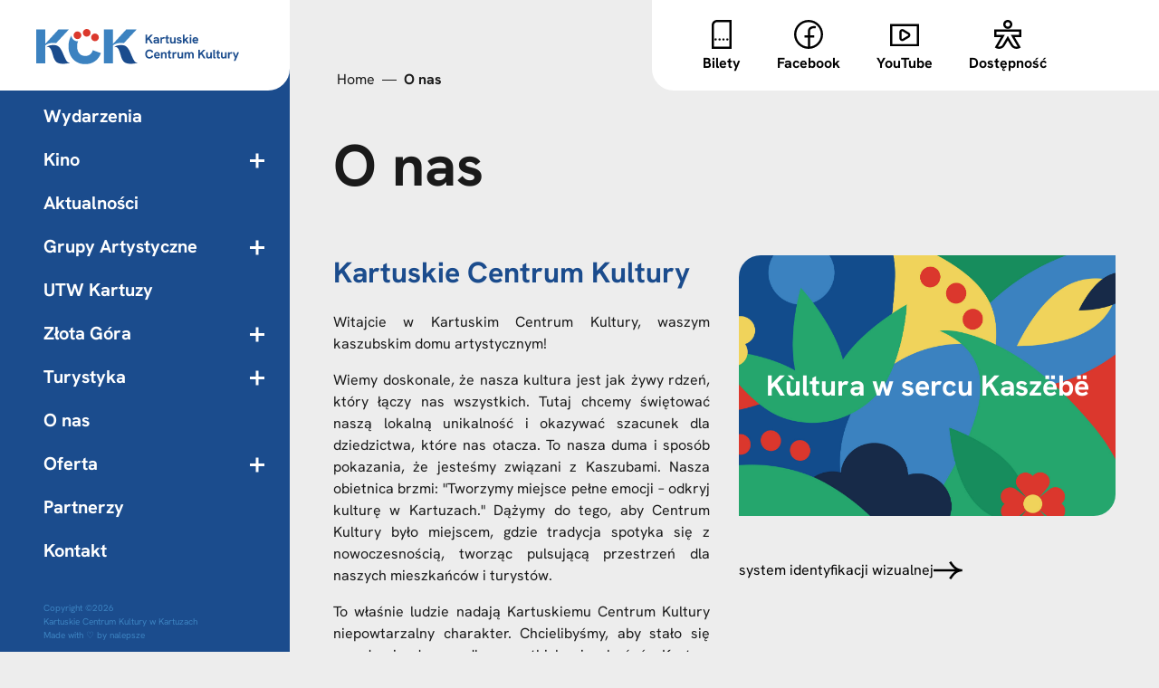

--- FILE ---
content_type: text/html; charset=utf-8
request_url: http://www.kartuskiecentrum.kultury.pl/o-nas.html
body_size: 15465
content:
<!DOCTYPE html>
<html data-wf-page="655dbee7b6083f471528f11f" data-wf-site="655dbee6b6083f471528f0e1" lang="pl-pl" dir="ltr">

<head>
    <meta charset="utf-8">
	<meta name="twitter:card" content="summary_large_image">
	<meta name="twitter:title" content="O nas">
	<meta name="twitter:description" content=" Kartuskie Centrum Kultury  Witajcie w Kartuskim Centrum Kultury, waszym kaszubskim domu artystycznym! Wiemy doskonale, że nasza kultura jest jak żywy rdzeń, który łączy nas wszystkich. Tutaj chcemy świętować naszą lokalną unikalność i okazywać szacunek dla dziedzictwa, które nas otacza. To nasza du">
	<meta name="twitter:image" content="http://www.kartuskiecentrum.kultury.pl/">
	<meta name="viewport" content="width=device-width, initial-scale=1">
	<meta property="og:title" content="O nas">
	<meta property="og:description" content=" Kartuskie Centrum Kultury  Witajcie w Kartuskim Centrum Kultury, waszym kaszubskim domu artystycznym! Wiemy doskonale, że nasza kultura jest jak żywy rdzeń, który łączy nas wszystkich. Tutaj chcemy świętować naszą lokalną unikalność i okazywać szacunek dla dziedzictwa, które nas otacza. To nasza du">
	<meta property="og:url" content="http://www.kartuskiecentrum.kultury.pl//o-nas.html">
	<meta property="og:image" content="http://www.kartuskiecentrum.kultury.pl/">
	<meta property="og:type" content="website">
	<meta name="description" content=" Kartuskie Centrum Kultury  Witajcie w Kartuskim Centrum Kultury, waszym kaszubskim domu artystycznym! Wiemy doskonale, że nasza kultura jest jak żywy rdzeń, który łączy nas wszystkich. Tutaj chcemy świętować naszą lokalną unikalność i okazywać szacunek dla dziedzictwa, które nas otacza. To nasza du">
	<title>O nas</title>

    
    <script type="application/ld+json">{"@context":"https://schema.org","@type":"BreadcrumbList","@id":"http://www.kartuskiecentrum.kultury.pl/#/schema/BreadcrumbList/17","itemListElement":[{"@type":"ListItem","position":1,"item":{"@id":"http://www.kartuskiecentrum.kultury.pl/","name":"Home"}},{"@type":"ListItem","position":2,"item":{"@id":"http://www.kartuskiecentrum.kultury.pl/o-nas.html","name":"O nas"}}]}</script>
	<script type="application/ld+json">{"@context":"https://schema.org","@graph":[{"@type":"Organization","@id":"http://www.kartuskiecentrum.kultury.pl/#/schema/Organization/base","name":"KCK","url":"http://www.kartuskiecentrum.kultury.pl/"},{"@type":"WebSite","@id":"http://www.kartuskiecentrum.kultury.pl/#/schema/WebSite/base","url":"http://www.kartuskiecentrum.kultury.pl/","name":"KCK","publisher":{"@id":"http://www.kartuskiecentrum.kultury.pl/#/schema/Organization/base"}},{"@type":"WebPage","@id":"http://www.kartuskiecentrum.kultury.pl/#/schema/WebPage/base","url":"http://www.kartuskiecentrum.kultury.pl/o-nas.html","name":"O nas","description":" Kartuskie Centrum Kultury  Witajcie w Kartuskim Centrum Kultury, waszym kaszubskim domu artystycznym! Wiemy doskonale, że nasza kultura jest jak żywy rdzeń, który łączy nas wszystkich. Tutaj chcemy świętować naszą lokalną unikalność i okazywać szacunek dla dziedzictwa, które nas otacza. To nasza du","isPartOf":{"@id":"http://www.kartuskiecentrum.kultury.pl/#/schema/WebSite/base"},"about":{"@id":"http://www.kartuskiecentrum.kultury.pl/#/schema/Organization/base"},"inLanguage":"pl-PL","breadcrumb":{"@id":"http://www.kartuskiecentrum.kultury.pl/#/schema/BreadcrumbList/17"}},{"@type":"Article","@id":"http://www.kartuskiecentrum.kultury.pl/#/schema/com_content/article/4","name":"O nas","headline":"O nas","inLanguage":"pl-PL","articleSection":"KCK","dateCreated":"2024-02-13T10:48:37+00:00","isPartOf":{"@id":"http://www.kartuskiecentrum.kultury.pl/#/schema/WebPage/base"}}]}</script>

	<link href="/media/system/css/joomla-fontawesome.min.css" rel="stylesheet" />
  <link href="/templates/kck/css/normalize.css" rel="stylesheet" type="text/css">
  <link href="/templates/kck/css/webflow.css" rel="stylesheet" type="text/css">
  <link href="/templates/kck/css/kck-b6cafa.webflow.css" rel="stylesheet" type="text/css">
  <script type="text/javascript">!function(o,c){var n=c.documentElement,t=" w-mod-";n.className+=t+"js",("ontouchstart"in o||o.DocumentTouch&&c instanceof DocumentTouch)&&(n.className+=t+"touch")}(window,document);</script>
  <link href="/templates/kck/images/favicon.png" rel="shortcut icon" type="image/x-icon">
  <link href="/templates/kck/images/webclip.png" rel="apple-touch-icon"><!--  [Attributes by Finsweet] Mirror click events  -->
  <script defer="" src="https://cdn.jsdelivr.net/npm/@finsweet/attributes-mirrorclick@1/mirrorclick.js"></script>
  <!--  [Attributes by Finsweet] Social Share  -->
  <script defer="" src="https://cdn.jsdelivr.net/npm/@finsweet/attributes-socialshare@1/socialshare.js"></script>
  <style>
	  .icon-label {

font-family: Hankengrotesk, sans-serif;

}
    img {height: auto;}
    A.img-lightbox {overflow: hidden;}
body {
-webkit-transition: background-color 300ms linear, color 1s linear;
-moz-transition: background-color 300ms linear, color 1s linear;
-o-transition: background-color 300ms linear, color 1s linear;
-ms-transition: background-color 300ms linear, color 1s linear;
transition: background-color 300ms linear, color 1s linear;
}
body:hover .cursor_ruler{
	opacity: 1.0;
}
body:hover .cursor{
	opacity: 1.0;
}
.cursor_ruler {
	pointer-events:none;
}
.cursor {
	pointer-events:none;
}
.contrast-mode {
 	color: yellow;
    background: black;
  	background-image: none;
  }
 .contrast-mode-invert {
  	color: black;
    background: yellow;
    background-image: none;
}
  .yellow-text {
    color: yellow;
}
   .black-text {
    color: black;
}
  .border-yellow {
    border-color:yellow; 
  }
  .contrast-link {
    color:yellow;
  }
  .filter-yellow {
  	filter: invert(94%) sepia(30%) saturate(5098%) hue-rotate(16deg) brightness(103%) contrast(103%);
  }
  
  .white_block > P { margin-bottom: 0;}
</style>
</head>
<body>
  <div class="page-wrapper">
    <div class="navigation_comp">
      <div class="cursor"><img src="/templates/kck/images/cursorBig.svg" loading="lazy" alt="" class="cursor_arrow"><img src="/templates/kck/images/pointBig.svg" loading="lazy" alt="" class="cursor_pointer"></div>
      <div class="cursor_ruler">
        <div class="ruler">
          <div class="ruler_line"></div>
        </div>
      </div>
      <div class="container-accessibility is--hide w-clearfix">
        <a data-w-id="c181b83d-db62-b2ea-9ef2-bd6f1a90f292" href="#" class="close-access w-inline-block">
          <div class="icon-1x1-large w-embed"><svg width="auto" height="auto" viewbox="0 0 25 25" fill="none" xmlns="http://www.w3.org/2000/svg">
              <path d="M18.413 6.46993L6.46993 18.413" stroke="currentColor" stroke-width="2" stroke-miterlimit="10"></path>
              <path d="M18.42 18.413L6.47693 6.46993" stroke="currentColor" stroke-width="2" stroke-miterlimit="10"></path>
            </svg></div>
        </a>
        <div class="wcag-header">Ustawienia dostępu.</div>
        <div class="buttons">
          <ul role="list" class="group w-list-unstyled">
            <li class="button_font_size">
              <a id="reset_font" href="#" class="accessibility_button active w-inline-block"><img src="/templates/kck/images/i-a.svg" loading="lazy" aria-hidden="true" alt="" class="wcag-icon">
                <div>Tekst normalny</div>
              </a>
            </li>
            <li class="button_font_size">
              <a id="bigger" href="#" class="accessibility_button w-inline-block"><img src="/templates/kck/images/i-aa.svg" loading="lazy" aria-hidden="true" alt="" class="wcag-icon">
                <div>Tekst większy</div>
              </a>
            </li>
            <li class="button_font_size">
              <a id="thebiggest" href="#" class="accessibility_button w-inline-block"><img src="/templates/kck/images/i-aaa.svg" loading="lazy" aria-hidden="true" alt="" class="wcag-icon">
                <div>Tekst największy</div>
              </a>
            </li>
            <li class="button-wrapper">
              <a id="ruller" href="#" class="accessibility_button w-inline-block"><img src="/templates/kck/images/i-ruler.svg" loading="lazy" aria-hidden="true" alt="" class="wcag-icon">
                <div>Ułatwienie do czytania</div>
              </a>
            </li>
            <li class="button-wrapper">
              <a id="bigcursor" href="#" class="accessibility_button w-inline-block"><img src="/templates/kck/images/i-cursor.svg" loading="lazy" aria-hidden="true" alt="" class="wcag-icon">
                <div>Powiększenie kursora</div>
              </a>
            </li>
            <li class="button-wrapper">
              <a id="contrast" href="#" class="accessibility_button w-inline-block"><img src="/templates/kck/images/i-cont.svg" loading="lazy" aria-hidden="true" alt="" class="wcag-icon">
                <div>Większy kontrast</div>
              </a>
            </li>
          </ul>
        </div>
      </div>
      <div class="top">
        <div class="top_wrapper">
          <div class="manu-mobile_block">
            <a data-w-id="be24a65a-b18f-bcc5-9551-09f2de45b5ca" href="#" class="menu-mobile_button w-inline-block">
              <div class="menu-icon">
                <div class="icon-line-1"></div>
                <div class="icon-line-2"></div>
                <div class="icon-line-4"></div>
              </div>
              <div class="menu-mobile">Menu</div>
            </a>
          </div>
          <div class="top-right-bar">
            <div class="logo_block">
              <a href="/" aria-current="page" class="image-link_block w-inline-block w--current"><img src="/templates/kck/images/logo_KCK.svg" loading="lazy" alt="Logo składające się z akronimy i nazwy Kartuskie Centrum Kultury" class="logo"></a>
            </div>
                                    <div class="icons-block">
                          <a href="https://kartuskiecentrum.bilety24.pl/" class="top-icon w-inline-block">
                <div class="icon w-embed">
                  <?xml version="1.0" encoding="UTF-8"?><svg id="Warstwa_1" height="100%" xmlns="http://www.w3.org/2000/svg" viewbox="0 0 25.76 39.21">
                    <defs>
                      <style>.cls-1{fill:currentColor;stroke-width:0px;</style>
                    </defs>
                    <path class="cls-1" d="m25.76,39.21H0V6.94C0,3.11,3.11,0,6.94,0h18.82v39.21Zm-22.76-3h19.76V3H6.94c-2.17,0-3.94,1.77-3.94,3.94v29.27Z"></path>
                    <circle class="cls-1" cx="20.25" cy="26.43" r="1.49"></circle>
                    <circle class="cls-1" cx="15.2" cy="26.43" r="1.49"></circle>
                    <circle class="cls-1" cx="10.16" cy="26.43" r="1.49"></circle>
                    <circle class="cls-1" cx="5.11" cy="26.43" r="1.49"></circle>
                  </svg>
                </div>
                <div class="icon-label">Bilety</div>
              </a>
                                          <a href="https://www.facebook.com/KartuskieCentrumKultury" class="top-icon w-inline-block">
                <div class="icon w-embed">
                  <?xml version="1.0" encoding="UTF-8"?><svg id="Warstwa_1" height="100%" xmlns="http://www.w3.org/2000/svg" viewbox="0 0 39.28 39.29">
                    <defs>
                      <style>.cls-1{fill:currentColor;stroke-width:0px;}</style>
                    </defs>
                    <path class="cls-1" d="m33.52,5.75C29.81,2.04,24.88,0,19.63,0S9.45,2.04,5.74,5.75c-7.66,7.66-7.66,20.12,0,27.78,3.71,3.71,8.64,5.75,13.89,5.75s10.18-2.04,13.89-5.75,5.75-8.64,5.75-13.89-2.04-10.18-5.75-13.89Zm-2.12,25.66c-2.66,2.66-6.07,4.3-9.75,4.74v-12.35h5.67v-3h-5.67v-5.15c0-1.44.41-2.48,1.25-3.17,1.74-1.44,5.07-1.18,6.21-.96l.29-1.47.29-1.47c-.22-.05-5.49-1.05-8.69,1.58-1.56,1.28-2.35,3.13-2.35,5.49v5.15h-4.5v3h4.5v12.43c-4.08-.24-7.88-1.92-10.79-4.83C1.38,24.92,1.38,14.36,7.86,7.87c3.14-3.14,7.32-4.87,11.77-4.87s8.62,1.73,11.77,4.87,4.88,7.32,4.88,11.77-1.73,8.62-4.88,11.77Z"></path>
                  </svg>
                </div>
                <div class="icon-label">Facebook</div>
              </a>
                            
                            <a href="https://www.youtube.com/@kartuskiecentrumkultury231" target="_blank" class="top-icon w-inline-block">
                <div class="icon w-embed">
                  <?xml version="1.0" encoding="UTF-8"?><svg id="Warstwa_1" height="100%" xmlns="http://www.w3.org/2000/svg" viewbox="0 0 40 39.07">
                    <defs>
                      <style>.cls-1{fill:currentColor;stroke-width:0px;}</style>
                    </defs>
                    <path class="cls-1" d="m40,35.52H0V5.41h40v30.11Zm-37-3h34V8.41H3v24.11Z"></path>
                    <path class="cls-1" d="m16.83,28.6c-.68,0-1.35-.18-1.97-.54-1.23-.71-1.97-1.99-1.97-3.42v-8.37c0-1.43.74-2.7,1.97-3.42,1.24-.71,2.71-.71,3.95,0l7.25,4.19c1.23.71,1.97,1.99,1.97,3.42s-.74,2.7-1.97,3.42l-7.25,4.19c-.62.36-1.29.54-1.97.54Zm0-13.27c-.22,0-.39.08-.48.13-.14.08-.47.33-.47.82v8.37c0,.49.33.74.47.82.14.08.52.25.94,0l7.25-4.19c.43-.25.47-.65.47-.82s-.05-.57-.47-.82l-7.25-4.19c-.17-.1-.33-.13-.47-.13Z"></path>
                  </svg>
                </div>
                <div class="icon-label">YouTube</div>
              </a>
			                <a data-w-id="be24a65a-b18f-bcc5-9551-09f2de45b5e2" href="#" class="top-icon w-inline-block">
                <div class="icon w-embed">
                  <?xml version="1.0" encoding="UTF-8"?><svg id="Warstwa_1" height="100%" xmlns="http://www.w3.org/2000/svg" viewbox="0 0 36.02 39.07">
                    <defs>
                      <style>.cls-1{fill:currentColor;stroke-width:0px;}</style>
                    </defs>
                    <path class="cls-1" d="m18.01,12.08c-3.33,0-6.04-2.71-6.04-6.04S14.68,0,18.01,0s6.04,2.71,6.04,6.04-2.71,6.04-6.04,6.04Zm0-9.08c-1.68,0-3.04,1.36-3.04,3.04s1.36,3.04,3.04,3.04,3.04-1.36,3.04-3.04-1.37-3.04-3.04-3.04Z"></path>
                    <path class="cls-1" d="m6.4,39.07c-1.47,0-2.95-.37-4.31-1.16l-1.3-.75,8.14-14.1H0v-10.15h36.02v10.15h-8.92l8.14,14.09-1.3.75c-4.13,2.39-9.43.97-11.81-3.16l-4.11-7.12-4.11,7.12c-1.6,2.77-4.51,4.32-7.5,4.32Zm-1.41-3.18c.94.25,1.92.25,2.89-.01,1.46-.39,2.67-1.32,3.43-2.63l6.71-11.62,6.71,11.62c1.3,2.25,3.92,3.27,6.31,2.64l-9.13-15.82h11.12v-4.15H3v4.15h11.12l-9.13,15.82Z"></path>
                  </svg>
                </div>
                <div class="icon-label">Dostępność</div>
              </a>
            </div>



            
          </div>
        </div>
        <div class="white-bar-spacer"></div>
      </div>
      <nav class="navbar">
        <a href="/" aria-current="page" class="logo-behind w-inline-block w--current"><img src="/templates/kck/images/logo-white.svg" loading="lazy" alt="Logo składające się z akronimy i nazwy Kartuskie Centrum Kultury w wersji białej"></a>
        
                        <!-- --------------------- MENU  -->
<div class="navigation">
          <div class="menu_block">
            <div class="menu">Menu</div>
            <a id="skip-link" href="#" class="skip-link">Skip link</a>
          </div>
          
<div  class="nav-link_block">
  <a href="/wydarzenia.html" class="nav_link w-inline-block">
        <div>Wydarzenia</div>
    </a>
</div>
<div data-hover="false" data-delay="0" class=" dropdown-wrapper w-dropdown parent">
<div tabindex="-1" data-w-id="be24a65a-b18f-bcc5-9551-10343" class="dropdown-trigger w-dropdown-toggle">
              <a href="#" class="nav_link w-inline-block">
                <div class="nav-text">Kino</div>
              </a>
              <div class="plusminus">
                <div class="open-icon plus"></div>
                <div class="open-icon"></div>
              </div>
            </div>
<nav class="dropdown-content w-dropdown-list">
  <a href="/kino/repretuar.html?view=estarepertuar&amp;catid-movies=13&amp;catid-zapowiedzi=14" class="nav_link w-dropdown-link">Repertuar (tel. do Kina 780 714 021)</a>
  <a href="/kino/klub-dobrego-filmu.html" class="nav_link w-dropdown-link">Klub Dobrego Filmu</a>
  <a href="/kino/kino-kartuzy.html" class="nav_link w-dropdown-link">Informacje</a>
</nav></div><!-- next is shallower-->
<div  class="nav-link_block">
  <a href="/aktualnosci.html" class="nav_link w-inline-block">
        <div>Aktualności</div>
    </a>
</div>
<div data-hover="false" data-delay="0" class=" dropdown-wrapper w-dropdown parent">
<div tabindex="-1" data-w-id="be24a65a-b18f-bcc5-9551-15531" class="dropdown-trigger w-dropdown-toggle">
              <a href="#" class="nav_link w-inline-block">
                <div class="nav-text">Grupy Artystyczne</div>
              </a>
              <div class="plusminus">
                <div class="open-icon plus"></div>
                <div class="open-icon"></div>
              </div>
            </div>
<nav class="dropdown-content w-dropdown-list">
<!-- submenu start header-->
<div data-hover="false" data-delay="0" class=" dropdown-wrapper is-second w-dropdown parent">
	<div tabindex="-1" data-w-id="be24a65a-b18f-bcc5-9551-18761" class="dropdown-trigger w-dropdown-toggle">
		<a href="#" class="nav_link w-inline-block"><div class="nav-text">Śpiew</div></a>
		<div class="plusminus"><div class="open-icon plus"></div><div class="open-icon"></div></div>
	</div>
<!-- submenu start -->
<nav class="dropdown-content is-second w-dropdown-list">
  <a href="/grupy-artystyczne/spiew/chor-cartusia.html" class="nav_link w-inline-block">
        <div>Chór Cartusia</div>
    </a>
  <a href="/grupy-artystyczne/spiew/chor-dzieciecy-hura.html" class="nav_link w-inline-block">
        <div>Chór Dziecięcy Hura</div>
    </a>
  <a href="/grupy-artystyczne/spiew/zespol-kaszuby.html" class="nav_link w-inline-block">
        <div>RZPiT Kaszuby</div>
    </a>
</nav></div><!-- next is shallower-->
<!-- submenu start header-->
<div data-hover="false" data-delay="0" class=" dropdown-wrapper is-second w-dropdown parent">
	<div tabindex="-1" data-w-id="be24a65a-b18f-bcc5-9551-18761" class="dropdown-trigger w-dropdown-toggle">
		<a href="#" class="nav_link w-inline-block"><div class="nav-text">Taniec</div></a>
		<div class="plusminus"><div class="open-icon plus"></div><div class="open-icon"></div></div>
	</div>
<!-- submenu start -->
<nav class="dropdown-content is-second w-dropdown-list">
  <a href="/grupy-artystyczne/taniec/dance-melody.html" class="nav_link w-inline-block">
        <div>Dance Melody</div>
    </a>
  <a href="/grupy-artystyczne/taniec/formacja-ale-jazz.html" class="nav_link w-inline-block">
        <div>Formacja Ale Jazz</div>
    </a>
  <a href="/grupy-artystyczne/taniec/akademia-malego-tancerza.html" class="nav_link w-inline-block">
        <div>Akademia Małego Tancerza</div>
    </a>
  <a href="/grupy-artystyczne/taniec/balet.html" class="nav_link w-inline-block">
        <div>Balet</div>
    </a>
  <a href="/grupy-artystyczne/taniec/taniec-intuicyjny.html" class="nav_link w-inline-block">
        <div>Taniec Intuicyjny</div>
    </a>
  <a href="/grupy-artystyczne/taniec/commercial-dance.html" class="nav_link w-inline-block">
        <div>Commercial Dance</div>
    </a>
  <a href="/grupy-artystyczne/taniec/taniec-towarzyski-pary.html" class="nav_link w-inline-block">
        <div>Taniec towarzyski dla par</div>
    </a>
  <a href="/grupy-artystyczne/taniec/latino-solo-dla-pan.html" class="nav_link w-inline-block">
        <div>Latino Solo dla Pań</div>
    </a>
</nav></div><!-- next is shallower-->
<!-- submenu start header-->
<div data-hover="false" data-delay="0" class=" dropdown-wrapper is-second w-dropdown parent">
	<div tabindex="-1" data-w-id="be24a65a-b18f-bcc5-9551-18761" class="dropdown-trigger w-dropdown-toggle">
		<a href="#" class="nav_link w-inline-block"><div class="nav-text">Teatr</div></a>
		<div class="plusminus"><div class="open-icon plus"></div><div class="open-icon"></div></div>
	</div>
<!-- submenu start -->
<nav class="dropdown-content is-second w-dropdown-list">
  <a href="/grupy-artystyczne/teatr/sekcja-teatralna.html" class="nav_link w-inline-block">
        <div>Formy Teatralne</div>
    </a>
</nav></div><!-- next is shallower-->
<!-- submenu start header-->
<div data-hover="false" data-delay="0" class=" dropdown-wrapper is-second w-dropdown parent">
	<div tabindex="-1" data-w-id="be24a65a-b18f-bcc5-9551-18761" class="dropdown-trigger w-dropdown-toggle">
		<a href="#" class="nav_link w-inline-block"><div class="nav-text">Gitara</div></a>
		<div class="plusminus"><div class="open-icon plus"></div><div class="open-icon"></div></div>
	</div>
<!-- submenu start -->
<nav class="dropdown-content is-second w-dropdown-list">
  <a href="/grupy-artystyczne/gitara/sekcja-muzyczna.html" class="nav_link w-inline-block">
        <div>Sekcja I</div>
    </a>
  <a href="/grupy-artystyczne/gitara/gitara-sekcja-ii.html" class="nav_link w-inline-block">
        <div>Sekcja II</div>
    </a>
</nav></div><!-- next is shallower-->
<!-- submenu start header-->
<div data-hover="false" data-delay="0" class=" dropdown-wrapper is-second w-dropdown parent">
	<div tabindex="-1" data-w-id="be24a65a-b18f-bcc5-9551-18761" class="dropdown-trigger w-dropdown-toggle">
		<a href="#" class="nav_link w-inline-block"><div class="nav-text">Pracownie artystyczne</div></a>
		<div class="plusminus"><div class="open-icon plus"></div><div class="open-icon"></div></div>
	</div>
<!-- submenu start -->
<nav class="dropdown-content is-second w-dropdown-list">
  <a href="/grupy-artystyczne/pracownie-artystyczne/plastyka.html" class="nav_link w-inline-block">
        <div>Plastyka</div>
    </a>
  <a href="/grupy-artystyczne/pracownie-artystyczne/rysunek-i-malarstwo.html" class="nav_link w-inline-block">
        <div>Rysunek i malarstwo</div>
    </a>
  <a href="/grupy-artystyczne/pracownie-artystyczne/studio-rysunku-i-formy.html" class="nav_link w-inline-block">
        <div>Studio Rysunku i Formy</div>
    </a>
  <a href="/grupy-artystyczne/pracownie-artystyczne/pracownia-mlodych-tworcow2.html" class="nav_link w-inline-block">
        <div>Pracownia Młodych Twórców</div>
    </a>
</nav></div><!-- next is shallower-->
  <a href="/grupy-artystyczne/szachy.html" class="nav_link w-dropdown-link">Szachy</a>
  <a href="/grupy-artystyczne/haft.html" class="nav_link w-dropdown-link">Haft</a>
  <a href="/grupy-artystyczne/robotyka.html" class="nav_link w-dropdown-link">Robotyka</a>
  <a href="/grupy-artystyczne/yin-joga.html" class="nav_link w-dropdown-link">Yin Joga</a>
  <a href="/grupy-artystyczne/zajecia-ruchowe-50.html" class="nav_link w-dropdown-link">Zajęcia ruchowe 50+</a>
  <a href="/grupy-artystyczne/pianino.html" class="nav_link w-dropdown-link">Pianino</a>
  <a href="/grupy-artystyczne/skrzypce.html" class="nav_link w-dropdown-link">Skrzypce</a>
  <a href="/grupy-artystyczne/saksofon.html" class="nav_link w-dropdown-link">Saksofon</a>
</nav></div><!-- next is shallower-->
<div  class="nav-link_block">
  <a href="/utw-kartuzy.html" class="nav_link w-inline-block">
        <div>UTW Kartuzy</div>
    </a>
</div>
<div data-hover="false" data-delay="0" class=" dropdown-wrapper w-dropdown parent">
<div tabindex="-1" data-w-id="be24a65a-b18f-bcc5-9551-13480" class="dropdown-trigger w-dropdown-toggle">
              <a href="#" class="nav_link w-inline-block">
                <div class="nav-text">Złota Góra</div>
              </a>
              <div class="plusminus">
                <div class="open-icon plus"></div>
                <div class="open-icon"></div>
              </div>
            </div>
<nav class="dropdown-content w-dropdown-list">
  <a href="/zlota-gora/informacje.html" class="nav_link w-dropdown-link">Informacje</a>
  <a href="/zlota-gora/informacje.html#oferta" class="nav_link w-dropdown-link">Oferta</a>
</nav></div><!-- next is shallower-->
<div data-hover="false" data-delay="0" class=" dropdown-wrapper w-dropdown parent">
<div tabindex="-1" data-w-id="be24a65a-b18f-bcc5-9551-12300" class="dropdown-trigger w-dropdown-toggle">
              <a href="#" class="nav_link w-inline-block">
                <div class="nav-text">Turystyka</div>
              </a>
              <div class="plusminus">
                <div class="open-icon plus"></div>
                <div class="open-icon"></div>
              </div>
            </div>
<nav class="dropdown-content w-dropdown-list">
  <a href="/turystyka/zwiedzaj-kartuzy.html" class="nav_link w-dropdown-link">Zwiedzaj Kartuzy</a>
  <a href="/turystyka/atrakcje-kaszub.html" class="nav_link w-dropdown-link">Atrakcje Kaszub</a>
  <a href="/turystyka/baza-noclegowa.html" class="nav_link w-dropdown-link">Baza noclegowa</a>
  <a href="/turystyka/przewodnicy.html" class="nav_link w-dropdown-link">Przewodnicy</a>
  <a href="/turystyka/tworcy-ludowi.html" class="nav_link w-dropdown-link">Twórcy ludowi</a>
</nav></div><!-- next is shallower-->
<div  class="nav-link_block current active">
  <a href="/o-nas.html" class="nav_link w-inline-block">
        <div>O nas</div>
    </a>
</div>
<div data-hover="false" data-delay="0" class=" dropdown-wrapper w-dropdown parent">
<div tabindex="-1" data-w-id="be24a65a-b18f-bcc5-9551-10892" class="dropdown-trigger w-dropdown-toggle">
              <a href="#" class="nav_link w-inline-block">
                <div class="nav-text">Oferta</div>
              </a>
              <div class="plusminus">
                <div class="open-icon plus"></div>
                <div class="open-icon"></div>
              </div>
            </div>
<nav class="dropdown-content w-dropdown-list">
  <a href="/oferta/wynajem.html" class="nav_link w-dropdown-link">Wynajem</a>
</nav></div><!-- next is shallower-->
<div  class="nav-link_block">
  <a href="/partnerzy.html" class="nav_link w-inline-block">
        <div>Partnerzy</div>
    </a>
</div>
<div  class="nav-link_block">
  <a href="/kontakt.html" class="nav_link w-inline-block">
        <div>Kontakt</div>
    </a>
</div>

</div>
<!-- --------------------- END MENU  -->

                
        
        <div class="copyright_block">
          <div class="copyright">Copyright ©<span id="year"> 2023 </span><br>Kartuskie Centrum Kultury w Kartuzach<br>Made with ♡ by <a href="https://nalepsze.studio" target="_blank" class="copy-link">nalepsze</a>
          </div>
        </div>
      </nav>
    </div>
    <div class="global-styles w-embed">
      <style>
html {
font-size: 16px;
}
@media screen and (max-width: 900px) {
html { font-size: 14px; }
}
/* Make text look crisper and more legible in all browsers */
body {
  -webkit-font-smoothing: antialiased;
  -moz-osx-font-smoothing: grayscale;
  font-smoothing: antialiased;
  text-rendering: optimizeLegibility;
}
/* Focus state style for keyboard navigation for the focusable elements */
*[tabindex]:focus-visible,
  input[type="file"]:focus-visible {
   outline: 0.125rem solid #4d65ff;
   outline-offset: 0.125rem;
}
/* Get rid of top margin on first element in any rich text element */
.w-richtext > :not(div):first-child, .w-richtext > div:first-child > :first-child {
  margin-top: 0 !important;
}
/* Get rid of bottom margin on last element in any rich text element */
.w-richtext>:last-child, .w-richtext ol li:last-child, .w-richtext ul li:last-child {
	margin-bottom: 0 !important;
}
/* Prevent all click and hover interaction with an element */
.pointer-events-off {
	pointer-events: none;
}
/* Enables all click and hover interaction with an element */
.pointer-events-on {
  pointer-events: auto;
}
/* Create a class of .div-square which maintains a 1:1 dimension of a div */
.div-square::after {
	content: "";
	display: block;
	padding-bottom: 100%;
}
/* Make sure containers never lose their center alignment */
.container-medium,.container-small, .container-large {
	margin-right: auto !important;
  margin-left: auto !important;
}
/* 
Make the following elements inherit typography styles from the parent and not have hardcoded values. 
Important: You will not be able to style for example "All Links" in Designer with this CSS applied.
Uncomment this CSS to use it in the project. Leave this message for future hand-off.
*/
/*
a,
.w-input,
.w-select,
.w-tab-link,
.w-nav-link,
.w-dropdown-btn,
.w-dropdown-toggle,
.w-dropdown-link {
  color: inherit;
  text-decoration: inherit;
  font-size: inherit;
}
*/
/* Apply "..." after 3 lines of text */
.text-style-3lines {
	display: -webkit-box;
	overflow: hidden;
	-webkit-line-clamp: 3;
	-webkit-box-orient: vertical;
}
/* Apply "..." after 2 lines of text */
.text-style-2lines {
	display: -webkit-box;
	overflow: hidden;
	-webkit-line-clamp: 2;
	-webkit-box-orient: vertical;
}
/* Adds inline flex display */
.display-inlineflex {
  display: inline-flex;
}
/* These classes are never overwritten */
.hide {
  display: none !important;
}
@media screen and (max-width: 991px) {
    .hide, .hide-tablet {
        display: none !important;
    }
}
  @media screen and (max-width: 767px) {
    .hide-mobile-landscape{
      display: none !important;
    }
}
  @media screen and (max-width: 479px) {
    .hide-mobile{
      display: none !important;
    }
}
.margin-0 {
  margin: 0rem !important;
}
.padding-0 {
  padding: 0rem !important;
}
.spacing-clean {
padding: 0rem !important;
margin: 0rem !important;
}
.margin-top {
  margin-right: 0rem !important;
  margin-bottom: 0rem !important;
  margin-left: 0rem !important;
}
.padding-top {
  padding-right: 0rem !important;
  padding-bottom: 0rem !important;
  padding-left: 0rem !important;
}
.margin-right {
  margin-top: 0rem !important;
  margin-bottom: 0rem !important;
  margin-left: 0rem !important;
}
.padding-right {
  padding-top: 0rem !important;
  padding-bottom: 0rem !important;
  padding-left: 0rem !important;
}
.margin-bottom {
  margin-top: 0rem !important;
  margin-right: 0rem !important;
  margin-left: 0rem !important;
}
.padding-bottom {
  padding-top: 0rem !important;
  padding-right: 0rem !important;
  padding-left: 0rem !important;
}
.margin-left {
  margin-top: 0rem !important;
  margin-right: 0rem !important;
  margin-bottom: 0rem !important;
}
.padding-left {
  padding-top: 0rem !important;
  padding-right: 0rem !important;
  padding-bottom: 0rem !important;
}
.margin-horizontal {
  margin-top: 0rem !important;
  margin-bottom: 0rem !important;
}
.padding-horizontal {
  padding-top: 0rem !important;
  padding-bottom: 0rem !important;
}
.margin-vertical {
  margin-right: 0rem !important;
  margin-left: 0rem !important;
}
.padding-vertical {
  padding-right: 0rem !important;
  padding-left: 0rem !important;
}
</style>
    </div>
    
    <div class="main-wrapper">
  
                       
      <section class="section-breadcrumb">
        <div class="padding-global">
          <div class="container">
            <div class="breadcrumb_wrapper">
              <div class="breadcrumb_block">
              
                

      

        <a href=# class="breadcrumb">Home</a><div class="breadcrumb-break"></div><a href="#" aria-current="page" class=" breadcrumb is--active w--current">O nas</a>

    


              </div>
            </div>
            <div class="separator-medium"></div>
          </div>
        </div>
      </section>  
    	   
          <section class="section-wpis">
        <div class="padding-global">
          <div class="container">
            <h1 class="heading-style-h1">O nas</h1>
            <div class="padding-medium"></div>
            
            <div id="w-node-c8873a1e-fbc6-f3a7-c6af-fd2567b2b7fe-8af8590f" class="w-layout-layout article_block wf-layout-layout">
<div id="w-node-c8873a1e-fbc6-f3a7-c6af-fd2567b2b7ff-8af8590f" class="w-layout-cell">
<h2 class="heading-style-h3 is--blue"><strong>Kartuskie Centrum Kultury</strong></h2>
<div class="separator-small">&nbsp;</div>
<div class="w-richtext">
<p>Witajcie w Kartuskim Centrum Kultury, waszym kaszubskim domu artystycznym!</p>
<p>Wiemy doskonale, że nasza kultura jest jak żywy rdzeń, który łączy nas wszystkich. Tutaj chcemy świętować naszą lokalną unikalność i okazywać szacunek dla dziedzictwa, które nas otacza. To nasza duma i sposób pokazania, że jesteśmy związani z Kaszubami. Nasza obietnica brzmi: "Tworzymy miejsce pełne emocji – odkryj kulturę w Kartuzach." Dążymy do tego, aby Centrum Kultury było miejscem, gdzie tradycja spotyka się z nowoczesnością, tworząc pulsującą przestrzeń dla naszych mieszkańców i turystów.</p>
<p>To właśnie ludzie nadają Kartuskiemu Centrum Kultury niepowtarzalny charakter. Chcielibyśmy, aby stało się ono drugim domem dla wszystkich mieszkańców Kartuz, odwiedzających region Kaszub oraz dla artystów, którzy szukają miejsca do wyrażenia swojej twórczości.</p>
<p><strong>Edukujemy. Inspirujemy. Wspieramy.</strong></p>
<p>Naszym celem jest wzbogacanie życia społeczności poprzez sztukę i lokalną kulturę. Naszą wizją jest stworzenie przestrzeni, w której każdy mieszkaniec Kartuz znajdzie coś dla siebie – czy to inspirację, rozrywkę, naukę, czy poczucie wspólnoty poprzez kulturę.</p>
<p>Nasze wartości to:</p>
<ul>
<li>Zaangażowanie lokalne: Promujemy i wspieramy lokalnych artystów, tradycje i historię Kartuz.</li>
<li>Inkluzywność: Jesteśmy otwarci dla każdego, niezależnie od wieku, pochodzenia czy zainteresowań kulturalnych.</li>
<li>Innowacyjność: Stale szukamy nowych, kreatywnych form przekazu artystycznego.</li>
<li>Emocjonalność: Chcemy, aby nasze działania wywoływały emocje i pozostawały w pamięci.</li>
</ul>
<p>Kartuskie Centrum Kultury to miejsce, gdzie każda interakcja z kulturą jest szansą na odkrycie czegoś nowego w sobie i w świecie wokół nas. To obietnica przyciągnięcia ludzi poszukujących głębszych doświadczeń kulturowych. To zaproszenie do współtworzenia kultury, która jest żywa, dynamiczna i bliska ludzkim doświadczeniom. Zapraszamy Was do wspólnego odkrywania!<br /><br />Dyrektor KCK</p>
</div>
</div>
<div id="w-node-c8873a1e-fbc6-f3a7-c6af-fd2567b2b800-8af8590f" class="w-layout-cell">
<div class="div-block">
<div class="heading-style-h3 is-white">Kùltura w sercu Kaszëbë</div>
</div>
<div class="separator-medium">&nbsp;</div>
<a href="http://kck.brandmanual.pl/" target="_self" class="button is-icon is--black w-inline-block has-arrow">
<div>system identyfikacji wizualnej</div>
<div class="icon-1x1-small w-embed" style="transform: translate3d(0px, 0px, 0px) scale3d(1, 1, 1) rotateX(0deg) rotateY(0deg) rotateZ(0deg) skew(0deg); transform-style: preserve-3d;">&nbsp;</div>
</a></div>
</div>             
<div class="separator-large"></div>
<h2 class="heading-style-h3 is--blue">Stanowiska</h2>
<div class="separator-small"></div>

    
    <div id="w-node-_7be2005e-0590-14fc-4fd0-22e2ec456744-8af8590f" class="w-layout-layout article_block wf-layout-layout">
    <div id="w-node-_7be2005e-0590-14fc-4fd0-22e2ec456745-8af8590f" class="w-layout-cell">
    <a href="#" class="w-inline-block w-lightbox" aria-label="open lightbox" aria-haspopup="dialog">
    <img src="/" loading="lazy" alt=""><script type="application/json" class="w-json">{
  "items": [
    {
      "_id": "66163e9d6767b4ae3ee10712",
      "origFileName": "",
      "fileName": "",
      "fileSize": 87326,
      "height": 1155,
      "url": "",
      "width": 770,
      "type": "image"
    }
  ],
  "group": "stanowiska"
}</script></a><div class="separator-small"></div></div>
<div id="w-node-_7be2005e-0590-14fc-4fd0-22e2ec456746-8af8590f" class="w-layout-cell">
<p><span class="name">Monika Koperwas<br></span>
<strong>Dyrektor Kartuskiego Centrum Kultury
</strong>‍<br></p>

<p><a href="/+48506589969">tel.:&nbsp;</a><a href="/+48586812939">58&nbsp;681 29 39</a><a href="/+48506589969"><br /></a>e-mail:&nbsp;<a href="mailto:dyrektor@centrum.kultury.pl">dyrektor@centrum.kultury.pl</a></p>
<div>
<p>&nbsp;</p>
</div></div></div>

    
    <div id="w-node-_7be2005e-0590-14fc-4fd0-22e2ec456744-8af8590f" class="w-layout-layout article_block wf-layout-layout">
    <div id="w-node-_7be2005e-0590-14fc-4fd0-22e2ec456745-8af8590f" class="w-layout-cell">
    <a href="#" class="w-inline-block w-lightbox" aria-label="open lightbox" aria-haspopup="dialog">
    <img src="/" loading="lazy" alt=""><script type="application/json" class="w-json">{
  "items": [
    {
      "_id": "66163e9d6767b4ae3ee10712",
      "origFileName": "",
      "fileName": "",
      "fileSize": 87326,
      "height": 1155,
      "url": "",
      "width": 770,
      "type": "image"
    }
  ],
  "group": "stanowiska"
}</script></a><div class="separator-small"></div></div>
<div id="w-node-_7be2005e-0590-14fc-4fd0-22e2ec456746-8af8590f" class="w-layout-cell">
<p><span class="name">Ewelina Bielecka<br></span>
<strong>Kierownik Kartuskiego Centrum Kultury
</strong>‍<br></p>

<p>tel. <a href="/+48510668678">510 668 678</a><br />e-mail: <a href="mailto:ewelina.bielecka@centrum.kultury.pl">ewelina.bielecka@centrum.kultury.pl</a></p></div></div>

    
    <div id="w-node-_7be2005e-0590-14fc-4fd0-22e2ec456744-8af8590f" class="w-layout-layout article_block wf-layout-layout">
    <div id="w-node-_7be2005e-0590-14fc-4fd0-22e2ec456745-8af8590f" class="w-layout-cell">
    <a href="#" class="w-inline-block w-lightbox" aria-label="open lightbox" aria-haspopup="dialog">
    <img src="/" loading="lazy" alt=""><script type="application/json" class="w-json">{
  "items": [
    {
      "_id": "66163e9d6767b4ae3ee10712",
      "origFileName": "",
      "fileName": "",
      "fileSize": 87326,
      "height": 1155,
      "url": "",
      "width": 770,
      "type": "image"
    }
  ],
  "group": "stanowiska"
}</script></a><div class="separator-small"></div></div>
<div id="w-node-_7be2005e-0590-14fc-4fd0-22e2ec456746-8af8590f" class="w-layout-cell">
<p><span class="name">Natalia Gronda<br></span>
<strong>Koordynator ds. organizacji wydarzeń kulturalnych.
</strong>‍<br></p>

<p>tel.: <a href="/+48586840201">58&nbsp;684 02 01</a>, <a href="/+48506590022">506 590 022</a><br />e-mail:&nbsp;<a href="mailto:nataliagronda@centrum.kultury.pl">nataliagronda@centrum.kultury.pl</a></p></div></div>

    
    <div id="w-node-_7be2005e-0590-14fc-4fd0-22e2ec456744-8af8590f" class="w-layout-layout article_block wf-layout-layout">
    <div id="w-node-_7be2005e-0590-14fc-4fd0-22e2ec456745-8af8590f" class="w-layout-cell">
    <a href="#" class="w-inline-block w-lightbox" aria-label="open lightbox" aria-haspopup="dialog">
    <img src="/" loading="lazy" alt=""><script type="application/json" class="w-json">{
  "items": [
    {
      "_id": "66163e9d6767b4ae3ee10712",
      "origFileName": "",
      "fileName": "",
      "fileSize": 87326,
      "height": 1155,
      "url": "",
      "width": 770,
      "type": "image"
    }
  ],
  "group": "stanowiska"
}</script></a><div class="separator-small"></div></div>
<div id="w-node-_7be2005e-0590-14fc-4fd0-22e2ec456746-8af8590f" class="w-layout-cell">
<p><span class="name">Sylwia Kościelska<br></span>
<strong>Referent ds. administracyjno - biurowych
</strong>‍<br></p>

<p>tel.:&nbsp;<a href="/+48586812939">58&nbsp;681 29 39</a>,&nbsp;<a href="/+48586812939">797&nbsp;597&nbsp;774</a><a href="/+48&nbsp;509980780"><br /></a>e-mail:&nbsp;<a href="mailto:biuro@centrum.kultury.pl">biuro@centrum.kultury.pl</a></p>
<p>&nbsp;</p></div></div>

    
    <div id="w-node-_7be2005e-0590-14fc-4fd0-22e2ec456744-8af8590f" class="w-layout-layout article_block wf-layout-layout">
    <div id="w-node-_7be2005e-0590-14fc-4fd0-22e2ec456745-8af8590f" class="w-layout-cell">
    <a href="#" class="w-inline-block w-lightbox" aria-label="open lightbox" aria-haspopup="dialog">
    <img src="/" loading="lazy" alt=""><script type="application/json" class="w-json">{
  "items": [
    {
      "_id": "66163e9d6767b4ae3ee10712",
      "origFileName": "",
      "fileName": "",
      "fileSize": 87326,
      "height": 1155,
      "url": "",
      "width": 770,
      "type": "image"
    }
  ],
  "group": "stanowiska"
}</script></a><div class="separator-small"></div></div>
<div id="w-node-_7be2005e-0590-14fc-4fd0-22e2ec456746-8af8590f" class="w-layout-cell">
<p><span class="name">Karolina Tanaś<br></span>
<strong>Koordynator kina
</strong>‍<br></p>

<p>tel.:&nbsp;<a href="/+48510828385">510 828 385</a><br />e-mail:&nbsp;<a href="mailto:kck@centrum.kultury.pl">kck@centrum.kultury.pl</a></p></div></div>

    
    <div id="w-node-_7be2005e-0590-14fc-4fd0-22e2ec456744-8af8590f" class="w-layout-layout article_block wf-layout-layout">
    <div id="w-node-_7be2005e-0590-14fc-4fd0-22e2ec456745-8af8590f" class="w-layout-cell">
    <a href="#" class="w-inline-block w-lightbox" aria-label="open lightbox" aria-haspopup="dialog">
    <img src="/" loading="lazy" alt=""><script type="application/json" class="w-json">{
  "items": [
    {
      "_id": "66163e9d6767b4ae3ee10712",
      "origFileName": "",
      "fileName": "",
      "fileSize": 87326,
      "height": 1155,
      "url": "",
      "width": 770,
      "type": "image"
    }
  ],
  "group": "stanowiska"
}</script></a><div class="separator-small"></div></div>
<div id="w-node-_7be2005e-0590-14fc-4fd0-22e2ec456746-8af8590f" class="w-layout-cell">
<p><span class="name">Paulina Kwidzińska<br></span>
<strong>Młodszy specjalista ds. kulturalno-artystycznych
&nbsp;
</strong>‍<br></p>

<p>tel.:&nbsp;<a href="/+48506590583">506&nbsp;590 583<br /></a>e-mail: <a href="mailto:imprezy@centrum.kultury.pl">imprezy@centrum.kultury.pl<br /></a>e-mail: <a href="mailto:grupyartystyczne@centrum.kultury.pl">grupyartystyczne@centrum.kultury.pl</a></p></div></div>

    
    <div id="w-node-_7be2005e-0590-14fc-4fd0-22e2ec456744-8af8590f" class="w-layout-layout article_block wf-layout-layout">
    <div id="w-node-_7be2005e-0590-14fc-4fd0-22e2ec456745-8af8590f" class="w-layout-cell">
    <a href="#" class="w-inline-block w-lightbox" aria-label="open lightbox" aria-haspopup="dialog">
    <img src="/" loading="lazy" alt=""><script type="application/json" class="w-json">{
  "items": [
    {
      "_id": "66163e9d6767b4ae3ee10712",
      "origFileName": "",
      "fileName": "",
      "fileSize": 87326,
      "height": 1155,
      "url": "",
      "width": 770,
      "type": "image"
    }
  ],
  "group": "stanowiska"
}</script></a><div class="separator-small"></div></div>
<div id="w-node-_7be2005e-0590-14fc-4fd0-22e2ec456746-8af8590f" class="w-layout-cell">
<p><span class="name">Marek Slowi<br></span>
<strong>Główny specjalista ds. technicznych i kinooperator
</strong>‍<br></p>

<p><br /><br /></p></div></div>

    
    <div id="w-node-_7be2005e-0590-14fc-4fd0-22e2ec456744-8af8590f" class="w-layout-layout article_block wf-layout-layout">
    <div id="w-node-_7be2005e-0590-14fc-4fd0-22e2ec456745-8af8590f" class="w-layout-cell">
    <a href="#" class="w-inline-block w-lightbox" aria-label="open lightbox" aria-haspopup="dialog">
    <img src="/" loading="lazy" alt=""><script type="application/json" class="w-json">{
  "items": [
    {
      "_id": "66163e9d6767b4ae3ee10712",
      "origFileName": "",
      "fileName": "",
      "fileSize": 87326,
      "height": 1155,
      "url": "",
      "width": 770,
      "type": "image"
    }
  ],
  "group": "stanowiska"
}</script></a><div class="separator-small"></div></div>
<div id="w-node-_7be2005e-0590-14fc-4fd0-22e2ec456746-8af8590f" class="w-layout-cell">
<p><span class="name">Tomasz Drążkowski<br></span>
<strong>Produkcja audiowizualna, montaż formatów DCP, fotografia
</strong>‍<br></p>

<p>tel.: <a href="/+48793797050">793&nbsp;797 050</a><br />e-mail: <a href="mailto:studio@tomaszdrazkowski.pl">studio@tomaszdrazkowski.pl</a></p></div></div>

    
    <div id="w-node-_7be2005e-0590-14fc-4fd0-22e2ec456744-8af8590f" class="w-layout-layout article_block wf-layout-layout">
    <div id="w-node-_7be2005e-0590-14fc-4fd0-22e2ec456745-8af8590f" class="w-layout-cell">
    <a href="#" class="w-inline-block w-lightbox" aria-label="open lightbox" aria-haspopup="dialog">
    <img src="/" loading="lazy" alt=""><script type="application/json" class="w-json">{
  "items": [
    {
      "_id": "66163e9d6767b4ae3ee10712",
      "origFileName": "",
      "fileName": "",
      "fileSize": 87326,
      "height": 1155,
      "url": "",
      "width": 770,
      "type": "image"
    }
  ],
  "group": "stanowiska"
}</script></a><div class="separator-small"></div></div>
<div id="w-node-_7be2005e-0590-14fc-4fd0-22e2ec456746-8af8590f" class="w-layout-cell">
<p><span class="name">Monika Wencel<br></span>
<strong>Specjalista ds. kadrowo-księgowych
</strong>‍<br></p>

<p>tel.: &nbsp;510 828 393<br />e-mail:&nbsp;<a href="mailto:kadry@centrum.kultury.pl">kadry@centrum.kultury.pl</a></p></div></div>

    
    <div id="w-node-_7be2005e-0590-14fc-4fd0-22e2ec456744-8af8590f" class="w-layout-layout article_block wf-layout-layout">
    <div id="w-node-_7be2005e-0590-14fc-4fd0-22e2ec456745-8af8590f" class="w-layout-cell">
    <a href="#" class="w-inline-block w-lightbox" aria-label="open lightbox" aria-haspopup="dialog">
    <img src="/" loading="lazy" alt=""><script type="application/json" class="w-json">{
  "items": [
    {
      "_id": "66163e9d6767b4ae3ee10712",
      "origFileName": "",
      "fileName": "",
      "fileSize": 87326,
      "height": 1155,
      "url": "",
      "width": 770,
      "type": "image"
    }
  ],
  "group": "stanowiska"
}</script></a><div class="separator-small"></div></div>
<div id="w-node-_7be2005e-0590-14fc-4fd0-22e2ec456746-8af8590f" class="w-layout-cell">
<p><span class="name">Teresa Dawidowska<br></span>
<strong>Specjalista ds. obsługi kina i wydarzeń kulturalnych
</strong>‍<br></p>

<p>tel.:&nbsp;<a href="/+48780714021">780 714 021</a><br />e-mail:&nbsp;<a href="mailto:kasakino@centrum.kultury.pl">kasakino@centrum.kultury.pl</a></p>
<p><br /><br /><br /></p></div></div>

    
    <div id="w-node-_7be2005e-0590-14fc-4fd0-22e2ec456744-8af8590f" class="w-layout-layout article_block wf-layout-layout">
    <div id="w-node-_7be2005e-0590-14fc-4fd0-22e2ec456745-8af8590f" class="w-layout-cell">
    <a href="#" class="w-inline-block w-lightbox" aria-label="open lightbox" aria-haspopup="dialog">
    <img src="/" loading="lazy" alt=""><script type="application/json" class="w-json">{
  "items": [
    {
      "_id": "66163e9d6767b4ae3ee10712",
      "origFileName": "",
      "fileName": "",
      "fileSize": 87326,
      "height": 1155,
      "url": "",
      "width": 770,
      "type": "image"
    }
  ],
  "group": "stanowiska"
}</script></a><div class="separator-small"></div></div>
<div id="w-node-_7be2005e-0590-14fc-4fd0-22e2ec456746-8af8590f" class="w-layout-cell">
<p><span class="name">Małgosia Cyganek<br></span>
<strong>Pracownik obsługi kina i imprez
</strong>‍<br></p>

<p>tel.:&nbsp;<a href="/+48780714021">780 714 021</a><br />e-mail:&nbsp;<a href="mailto:kasakino@centrum.kultury.pl">kasakino@centrum.kultury.pl</a></p></div></div>

    
    <div id="w-node-_7be2005e-0590-14fc-4fd0-22e2ec456744-8af8590f" class="w-layout-layout article_block wf-layout-layout">
    <div id="w-node-_7be2005e-0590-14fc-4fd0-22e2ec456745-8af8590f" class="w-layout-cell">
    <a href="#" class="w-inline-block w-lightbox" aria-label="open lightbox" aria-haspopup="dialog">
    <img src="/" loading="lazy" alt=""><script type="application/json" class="w-json">{
  "items": [
    {
      "_id": "66163e9d6767b4ae3ee10712",
      "origFileName": "",
      "fileName": "",
      "fileSize": 87326,
      "height": 1155,
      "url": "",
      "width": 770,
      "type": "image"
    }
  ],
  "group": "stanowiska"
}</script></a><div class="separator-small"></div></div>
<div id="w-node-_7be2005e-0590-14fc-4fd0-22e2ec456746-8af8590f" class="w-layout-cell">
<p><span class="name">Dorota Niklas<br></span>
<strong>Pracownik gospodarczy
</strong>‍<br></p>

<p>&nbsp;</p></div></div>

    
    <div id="w-node-_7be2005e-0590-14fc-4fd0-22e2ec456744-8af8590f" class="w-layout-layout article_block wf-layout-layout">
    <div id="w-node-_7be2005e-0590-14fc-4fd0-22e2ec456745-8af8590f" class="w-layout-cell">
    <a href="#" class="w-inline-block w-lightbox" aria-label="open lightbox" aria-haspopup="dialog">
    <img src="/" loading="lazy" alt=""><script type="application/json" class="w-json">{
  "items": [
    {
      "_id": "66163e9d6767b4ae3ee10712",
      "origFileName": "",
      "fileName": "",
      "fileSize": 87326,
      "height": 1155,
      "url": "",
      "width": 770,
      "type": "image"
    }
  ],
  "group": "stanowiska"
}</script></a><div class="separator-small"></div></div>
<div id="w-node-_7be2005e-0590-14fc-4fd0-22e2ec456746-8af8590f" class="w-layout-cell">
<p><span class="name">Izabela Walaszkowska<br></span>
<strong>Prace gospodarcze i obsługa kina
</strong>‍<br></p>

<p><br /><br /></p></div></div>

    
    <div id="w-node-_7be2005e-0590-14fc-4fd0-22e2ec456744-8af8590f" class="w-layout-layout article_block wf-layout-layout">
    <div id="w-node-_7be2005e-0590-14fc-4fd0-22e2ec456745-8af8590f" class="w-layout-cell">
    <a href="#" class="w-inline-block w-lightbox" aria-label="open lightbox" aria-haspopup="dialog">
    <img src="/" loading="lazy" alt=""><script type="application/json" class="w-json">{
  "items": [
    {
      "_id": "66163e9d6767b4ae3ee10712",
      "origFileName": "",
      "fileName": "",
      "fileSize": 87326,
      "height": 1155,
      "url": "",
      "width": 770,
      "type": "image"
    }
  ],
  "group": "stanowiska"
}</script></a><div class="separator-small"></div></div>
<div id="w-node-_7be2005e-0590-14fc-4fd0-22e2ec456746-8af8590f" class="w-layout-cell">
<p><span class="name">Andrzej Miłosz<br></span>
<strong>Pracownik ds. gospodarczych i technicznych
</strong>‍<br></p>

<p>&nbsp;</p></div></div>









            
            <div class="separator-large"></div>
          </div>
        </div>
      </section>
      

    
    
     
    
</div>    
    

  </div>
  <footer class="footer">
    <div class="green-wrapper">
      <div class="padding-global">
        <div class="pattern-bar"></div>
        <div class="container">
          <div id="w-node-e411eec1-90b1-3d5f-47e1-4878b601fb17-b601fb13" class="w-layout-layout footer_block wf-layout-layout">

                                
<div id="mod-custom114" class="mod-custom custom">
    <div id="w-node-e411eec1-90b1-3d5f-47e1-4878b601fb18-b601fb13" class="w-layout-cell"><a href="/" class="image-link_block w-inline-block" aria-label="Logo KCK"><img src="/templates/kck/images/logo-white.svg" alt="Logo składające się z akronimy i nazwy Kartuskie Centrum Kultury w wersji białej" loading="lazy" /></a>
<div class="separator-medium">&nbsp;</div>
<div class="footer-text">Sekretariat czynny<br />Poniedziałek - piątek: 7:30 - 15:30<br /><br /></div>
<div class="separator-large">&nbsp;</div>
<div class="separator-large"><a href="https://www.bilety24.pl/organizator/kartuskie-centrum-kultury-w-kartuzach-1364.html" class="button is-small w-button">Sprzedaż biletów</a></div>
<div class="separator-medium">&nbsp;</div>
<a href="http://ckkartuzy.nbip.pl/ckkartuzy/?" class="image-link_block w-inline-block" aria-label="Logo biuletynu informacji publicznej"><img src="/templates/kck/images/bip_logo.svg" alt="Logo biuletynu informacji publicznej" loading="lazy" /></a></div></div>


<div id="w-node-e411eec1-90b1-3d5f-47e1-4878b601fb2e-b601fb13" class="w-layout-cell">
              <div class="social-icons_block">
                              <a aria-label="Facebook" href="https://www.facebook.com/KartuskieCentrumKultury" target="_blank" class="social-link w-inline-block">
                  <div class="social-icon w-embed"><svg width="100%" height="100%" viewbox="0 0 37 36" fill="currentColor" xmlns="http://www.w3.org/2000/svg">
                      <path d="M26.443 36H10.4142C4.67238 36 0 31.4285 0 25.8089V10.1911C0 4.57149 4.67238 0 10.4142 0H26.443C32.1861 0 36.8571 4.57149 36.8571 10.1911V25.8089C36.8571 31.4285 32.1848 36 26.443 36ZM10.4142 2.32419C5.98107 2.32419 2.37539 5.85297 2.37539 10.1911V25.8089C2.37539 30.147 5.98107 33.6758 10.4142 33.6758H26.443C30.8761 33.6758 34.4818 30.147 34.4818 25.8089V10.1911C34.4818 5.85297 30.8761 2.32419 26.443 2.32419H10.4142Z"></path>
                      <path fill-rule="evenodd" clip-rule="evenodd" d="M22.1221 10.2897C22.859 10.2654 23.5958 10.2843 24.3339 10.2829H24.6381V6.53292C24.2447 6.4938 23.8324 6.43849 23.42 6.41961C22.6643 6.38723 21.9072 6.34946 21.1514 6.367C19.9969 6.39128 18.9031 6.66646 17.9486 7.33552C16.8535 8.10711 16.2519 9.18894 16.0234 10.4664C15.9288 10.9938 15.9045 11.5401 15.8896 12.0756C15.868 12.9174 15.8855 13.7591 15.8869 14.6008V14.9165H12.219V19.1062H15.8653V29.6372H20.3213V19.1237H23.9554C24.142 17.7303 24.3231 16.3517 24.5151 14.9151C24.2231 14.9151 23.9608 14.9151 23.6985 14.9151C22.6656 14.9192 20.2929 14.9151 20.2929 14.9151C20.2929 14.9151 20.3037 12.8391 20.3281 11.938C20.3632 10.7038 21.1122 10.3274 22.1221 10.291V10.2897Z"></path>
                    </svg></div>
                </a>
                                                <a aria-label="Instagram" href="https://instagram.com/kartuskiecentrumkultury/" target="_blank" class="social-link w-inline-block">
                  <div class="social-icon w-embed"><svg width="100%" height="100%" viewbox="0 0 36 36" fill="currentColor" xmlns="http://www.w3.org/2000/svg">
                      <path d="M25.828 36H10.172C4.56371 36 0 31.4285 0 25.8089V10.1911C0 4.57149 4.56371 0 10.172 0H25.828C31.4376 0 36 4.57149 36 10.1911V25.8089C36 31.4285 31.4363 36 25.828 36ZM10.172 2.32419C5.84198 2.32419 2.32015 5.85297 2.32015 10.1911V25.8089C2.32015 30.147 5.84198 33.6758 10.172 33.6758H25.828C30.158 33.6758 33.6798 30.147 33.6798 25.8089V10.1911C33.6798 5.85297 30.158 2.32419 25.828 2.32419H10.172Z"></path>
                      <path d="M28.8309 12.5073C28.683 11.0559 28.1271 9.7717 27.0508 8.74248C25.9178 7.65929 24.5326 7.18043 23.014 7.09949C20.4258 6.95786 14.2801 6.86883 12.1224 7.22089C9.65695 7.62287 8.04063 9.06487 7.35792 11.5051C6.83368 13.3814 6.938 22.0334 7.24436 23.8882C7.66164 26.4255 9.15779 28.0523 11.6681 28.6998C13.4046 29.149 21.9404 29.0909 23.8565 28.7807C26.3906 28.3706 28.0214 26.8787 28.6804 24.3697C29.1835 22.4435 29.0078 14.2447 28.8309 12.5073ZM26.8039 23.5307C26.5094 25.4583 25.2325 26.6507 23.2992 26.8625C21.5231 27.0581 13.5908 27.1647 11.9441 26.7034C10.3687 26.2623 9.46679 25.1764 9.20533 23.5874C8.95575 22.0698 8.89369 14.4848 9.20269 12.4547C9.4932 10.5446 10.7688 9.35219 12.6915 9.13771C14.6419 8.91919 21.6618 8.89491 23.5303 9.18088C25.449 9.47629 26.6388 10.7578 26.8501 12.6975C27.0469 14.5078 27.1023 21.5842 26.8052 23.5293L26.8039 23.5307ZM18.0013 12.3468C14.8836 12.3454 12.3534 14.876 12.3521 18.0001C12.3508 21.1242 14.877 23.6575 17.9947 23.6602C21.1125 23.6615 23.6426 21.131 23.6439 18.0069C23.6452 14.8828 21.1191 12.3495 18.0013 12.3468ZM17.963 21.657C15.9466 21.6395 14.3263 19.9871 14.3448 17.9664C14.3633 15.9457 16.0126 14.323 18.029 14.3418C20.0455 14.3594 21.6658 16.0118 21.6473 18.0325C21.6288 20.0532 19.9794 21.6759 17.963 21.657ZM25.1902 12.1323C25.1889 12.8634 24.5947 13.4556 23.8644 13.4529C23.1342 13.4516 22.5439 12.8567 22.5452 12.1256C22.5465 11.3945 23.1408 10.8023 23.871 10.805C24.6013 10.8063 25.1915 11.4012 25.1902 12.1323Z"></path>
                    </svg></div>
                </a>
                                                <a aria-label="YouTube" href="https://www.youtube.com/@kartuskiecentrumkultury231" target="_blank" class="social-link w-inline-block">
                  <div class="social-icon w-embed"><svg width="100%" height="100%" viewbox="0 0 37 36" fill="currentColor" xmlns="http://www.w3.org/2000/svg">
                      <path d="M26.443 36H10.4142C4.67238 36 0 31.4285 0 25.8089V10.1911C0 4.57149 4.67238 0 10.4142 0H26.443C32.1861 0 36.8571 4.57149 36.8571 10.1911V25.8089C36.8571 31.4285 32.1848 36 26.443 36ZM10.4142 2.32419C5.98107 2.32419 2.37539 5.85297 2.37539 10.1911V25.8089C2.37539 30.147 5.98107 33.6758 10.4142 33.6758H26.443C30.8761 33.6758 34.4818 30.147 34.4818 25.8089V10.1911C34.4818 5.85297 30.8761 2.32419 26.443 2.32419H10.4142Z"></path>
                      <path fill-rule="evenodd" clip-rule="evenodd" d="M9.28525 25.434C8.41594 25.1548 7.83054 24.5977 7.51689 23.7546C6.75168 21.6948 6.5259 13.0806 7.99818 11.3836C8.50246 10.8036 9.15005 10.465 9.92202 10.3841C13.8927 9.96593 26.1645 10.0253 27.5786 10.5244C28.4074 10.8158 28.9955 11.3472 29.3145 12.1579C30.1514 14.2865 30.1811 22.032 29.2037 24.0824C28.9387 24.6381 28.5074 25.0307 27.9585 25.3126C26.4781 26.0734 11.2321 26.064 9.2839 25.4354L9.28525 25.434ZM15.5921 21.3967C17.9797 20.1854 20.3456 18.9835 22.7427 17.7681C20.3416 16.5433 17.9756 15.3346 15.5921 14.1166V21.3967Z"></path>
                    </svg></div>
                </a>
                              </div>
            </div>

        		    

            <div id="w-node-e411eec1-90b1-3d5f-47e1-4878b601fb36-b601fb13" class="w-layout-cell">
                                <!-- --------------------- MENU  -->
<div class="footer-title">Kalendarium</div>
          
  <a href="/wydarzenia.html" class="footer-link">Wydarzenia</a>  <a href="/kino/repretuar.html?view=estarepertuar&amp;catid-movies=13&amp;catid-zapowiedzi=14" class="footer-link">Repertuar Kina</a>
<div class="separator-medium"></div>
<!-- --------------------- END MENU  -->
<!-- --------------------- MENU  -->
<div class="footer-title">Oferta</div>
          
  <a href="/formy-artystyczne.html" class="footer-link">Grupy artystyczne</a>  <a href="/images/RIDER_TECHNICZNY.docx" class="footer-link">Rider techniczny</a>  <a href="/oferta/wynajem.html" class="footer-link">Wynajem sali</a>
<div class="separator-medium"></div>
<!-- --------------------- END MENU  -->
<!-- --------------------- MENU  -->
<div class="footer-title">O nas</div>
          
  <a href="https://kartuskiecentrum.kultury.pl/images/Deklaracja_Dostepnosci.pdf" class="footer-link">Deklaracja dostępności</a>  <a href="/projekty.html" class="footer-link">Projekty</a>  <a href="https://kartuskiecentrum.kultury.pl/images/Polityka%20prywatnosci.pdf" class="footer-link">Polityka prywatności</a>  <a href="/rodo.html" class="footer-link">RODO</a>  <a href="http://kck.brandmanual.pl/" class="footer-link">Logo</a>  <a href="/regulaminy.html" class="footer-link">Regulaminy</a>  <a href="http://archiwum.centrum.kultury.pl/" class="footer-link">Strona archiwalna</a>
<div class="separator-medium"></div>
<!-- --------------------- END MENU  -->

        		    
            </div>
            <div id="w-node-e411eec1-90b1-3d5f-47e1-4878b601fb55-b601fb13" class="w-layout-cell">
                                <!-- --------------------- MENU  -->
<div class="footer-title">Centrum Sportów Wodnych i Promocji Regionu</div>
          
  <a href="/zlota-gora/informacje.html" class="footer-link">Marina</a>  <a href="/zlota-gora/informacje.html#oferta" class="footer-link">Wypożyczalnia</a>  <a href="/imprezy.html" class="footer-link">Imprezy</a>  <a href="/kontakt.html#cswipr" class="footer-link">Kontakt</a>
<div class="separator-medium"></div>
<!-- --------------------- END MENU  -->
<!-- --------------------- MENU  -->
<div class="footer-title">Informacja Turystyczna</div>
          
  <a href="/turystyka/zwiedzaj-kartuzy.html" class="footer-link">Zwiedzaj Kartuzy</a>  <a href="/turystyka/atrakcje-kaszub.html" class="footer-link">Atrakcje Kaszub</a>  <a href="/turystyka/baza-noclegowa.html" class="footer-link">Baza noclegów</a>  <a href="/kontakt.html#cit" class="footer-link">Kontakt</a>
<div class="separator-medium"></div>
<!-- --------------------- END MENU  -->

        		  
            </div>
          </div>
        </div>
      </div>
    </div>
  </footer>
  <script src="https://d3e54v103j8qbb.cloudfront.net/js/jquery-3.5.1.min.dc5e7f18c8.js?site=655dbee6b6083f471528f0e1" type="text/javascript" integrity="sha256-9/aliU8dGd2tb6OSsuzixeV4y/faTqgFtohetphbbj0=" crossorigin="anonymous"></script>
  <script src="/templates/kck/js/webflow.js" type="text/javascript"></script>
  <!-- Accessibility script  -->
  <script src="https://cdn.jsdelivr.net/npm/js-cookie@3.0.1/dist/js.cookie.min.js"></script>
  <script src="https://weblocks.io/library.js"></script>
  <script src="https://ajax.googleapis.com/ajax/libs/jquery/3.0.0/jquery.min.js"></script>
  <script>
//przycisk 1 - normalny rozmiar czcionki
//$('#reset_font').addClass('active');
$('#reset_font').on('click',function() {
Cookies.set('czcionka', '1');
  	$('.button_font_size .accessibility_button').removeClass('active');
	  $(this).addClass('active');
	  $('body').css({
		  'font-size':'1'+'rem',
  });
});
//przycisk 2 - większy rozmiar czcionki
$('#bigger').on('click',function() {
Cookies.set('czcionka', '2');
   $('.button_font_size .accessibility_button').removeClass('active');
    $(this).addClass('active');
  	$('body').css({
    	'font-size':'1.2'+'rem',
  });
});
//przycisk 3 - najwiekszy rozmiar czcionki
$('#thebiggest').on('click',function() {
Cookies.set('czcionka', '3');
    $('.button_font_size .accessibility_button').removeClass('active');
    $(this).addClass('active');
  	$('body').css({
		'font-size':'1.4'+'rem',
  });
});
//ukrycie linijki
$('.cursor_ruler').hide();
//włączenie i wyłączenie linijki
$('#ruller').click(function() {
      var we_clicks = $(this).data('we_clicks');
      if (!we_clicks) {
          $(this).addClass('active');
          $('.cursor_ruler').show();
          Cookies.set('ruller', 'on');
      } else {
          $(this).removeClass('active');
          $('.cursor_ruler').hide();
          Cookies.set('ruller', 'off');
      }
      $(this).data("we_clicks", !we_clicks);
    });
//włączenie i wyłączenie big cursor
var a = document.querySelectorAll('a');
var cursorbig = $('.cursor');
cursorbig.hide();
function cursorbigon(kursor) {
	Cookies.set('bigcursor','on');
    kursor.addClass('active');
    $('body').css('cursor', 'none'); //ukrycie kursora default
    $('a').css('cursor', 'none');	//ukrycie kursora default dla linkow
    cursorbig.show();	//pokazanie duzego kursora
	$(window).mousemove(function(e) {
  cursorbig.css({
      top: e.clientY - cursorbig.height() / 2 + 20,
      left: e.clientX - cursorbig.width() / 2
  });
});
$(a)
  .mouseenter(function() { $('.cursor_arrow').hide();   $('.cursor_pointer').show(); })
  .mouseleave(function() { $('.cursor_pointer').hide();	$('.cursor_arrow').show(); });
}
$('#bigcursor').click(function() {
	if (Cookies.get('bigcursor') == 'on') {
		  Cookies.set('bigcursor','off');
          $(this).removeClass('active');
          $('body').css('cursor', 'default');	//wlaczenie kursora default
          $('a').css('cursor', 'pointer');	//wlaczenia kursora default dla linkow
 			    cursorbig.hide();	//ukrycie duzego kursora		
	}
	else {
    	cursorbigon($(this));
        $('.cursor_arrow').hide();
        $('.cursor_pointer').show();
	}
    });
document.addEventListener('DOMContentLoaded', function() {
    var isHighContrast = false; // Flag to track contrast mode state
    // Function to apply high contrast
    function highcontrast() {
        var store = document.querySelector(':root');
        // Toggling high contrast colors
        var colors = isHighContrast ? originalColors : highContrastColors;
        for (var color in colors) {
            store.style.setProperty('--' + color, colors[color]);
        }
        isHighContrast = !isHighContrast; // Toggle the state
        // Update cookie
        Cookies.set('kontrast', isHighContrast ? 'high' : 'normal');
    }
    // Colors for high contrast mode
    var highContrastColors = {
        white: '#efd359',
        gray: '#1a1a1a',
        darkblue: '#1a1a1a',
        lightgreen: '#1a1a1a',
        red: '#1a1a1a',
        yellow: '#1a1a1a',
        lightblue: '#1a1a1a',
      	moregray: '#1a1a1a'
    };
    // Storing original colors
    var originalColors = {};
    var store = document.querySelector(':root');
    for (var color in highContrastColors) {
        originalColors[color] = getComputedStyle(store).getPropertyValue('--' + color);
    }
    // Check cookie and set initial state
    var kontrastCookie = Cookies.get('kontrast');
    if (kontrastCookie === 'high') {
        highcontrast();
    }
    // Event listener for the button click
    document.getElementById('contrast').addEventListener('click', highcontrast);
});
/*  
function highcontrast() {
    $('body, .footer-sign, .sec-footer, .section-video, .container-accessibility, .more, .header-title').toggleClass('contrast-mode');
 	$('.navbar, .accessibility_button, .slider, .button-one, .button-three').toggleClass('contrast-mode-invert');
  	//$('a').toggleClass('contrast-link');
  	$('.nav_link', '.copyright').toggleClass('black-text');
  	$('.buildings-icon, .rysunek-block, .icon-block, .icon, .social-icon-block').toggleClass('filter-yellow');
  	$('.title, .news-place, .news-date, .button-more, .sec-title, .button-two, .footer-wrapper, .footer-link, .visitus, .osrodki-name, .page-heading, .breadcrumb, .text-block-3').toggleClass('yellow-text');
 	$('.button-two, .section, .section-top, .footer-sign, .footer-menu, .video-title-cont, .container-accessibility, .news-place, .header-title, .navbar').toggleClass('border-yellow');
}
$(function() {
  $('#contrast').click(function() {
	  highcontrast();
    if ($('body').hasClass('contrast-mode')) Cookies.set('kontrast','high'); else Cookies.set('kontrast','normal');
  });
});  
*/
if (Cookies.get('czcionka') == 1) { $('.button_font_size .accessibility_button').removeClass('active'); $('#reset_font').addClass('active');   $('body').css({'font-size':'1'+'em',}); }
if (Cookies.get('czcionka') == 2) { $('.button_font_size .accessibility_button').removeClass('active'); $('#bigger').addClass('active');   $('body').css({'font-size':'1.2'+'em',}); }
if (Cookies.get('czcionka') == 3) { $('.button_font_size .accessibility_button').removeClass('active'); $('#thebiggest').addClass('active');   $('body').css({'font-size':'1.4'+'em',}); }
if (Cookies.get('ruller') == 'on') { $('#ruller').addClass('active'); $('.cursor_ruler').show(); }
if (Cookies.get('bigcursor') == 'on') { cursorbigon($('#bigcursor')); $('.cursor_pointer').hide(); $('.cursor_arrow').show();}
if (Cookies.get('kontrast') == 'high') {highcontrast();}
</script>
  <!--  Skip-to-main script  -->
  <script>
  $(document).ready(function () {
    $('#skip-link').on('click keydown', function(e) {
      if (e.type === "keydown" && e.which !== 13) {
          return;
      }
      e.preventDefault();
      var target = $('#main-section');
      target.attr('tabindex', '-1');
      target.focus();
    });
  });
</script>
  <!--  Dynamic Copyright Year  -->
  <script>
	var date = new Date().getFullYear();
	document.getElementById("year").innerHTML = date;
</script>
  <!-- Close dropdown menu 
<script>
  $(document).ready(function() {
    $('.dropdown-trigger').on('click', function () {
      $(".w-dropdown").trigger("w-close");
  });
</script>  -->

  <script src="https://cdnjs.cloudflare.com/ajax/libs/attrchange/2.0.1/attrchange.min.js"></script>
  <script>
$(document).ready(function() {
  // Function to change the background color
  function changeBackgroundColor() {
   	var colors = ['--red', '--lightblue', '--darkblue', '--lightgreen']; // Array of CSS variable names
   	var randomVariableName = colors[Math.floor(Math.random() * colors.length)];
    var randomColorValue = getComputedStyle(document.documentElement).getPropertyValue(randomVariableName).trim(); // Get actual color value
    $('.color_space, .color_block').css('background-color', randomColorValue); // Apply the actual color value
  }
  // Attach attrchange event to the slider
  $('.w-slide').attrchange({
    trackValues: true,
    callback: function(event) {
      console.log("slide has changed");
      changeBackgroundColor(); // Call the function to change the background color
    }
  });

  $('.has-arrow div:first-child').after('<div class="icon-1x1-small w-embed" style="transform: translate3d(0px, 0px, 0px) scale3d(1, 1, 1) rotateX(0deg) rotateY(0deg) rotateZ(0deg) skew(0deg); transform-style: preserve-3d;"><svg viewBox="0 0 44 28" fill="currentColor" xmlns="http://www.w3.org/2000/svg"><path d="M0 15.7678H32.4439C29.1019 18.2092 26.331 21.7929 23.6011 26.1323L26.6486 27.9975C32.2518 19.0862 36.8358 15.7704 43.5556 15.7678V13.9987V12.2296C36.8332 12.2246 32.2518 8.91127 26.6486 0L23.6011 1.86515C26.331 6.20453 29.1019 9.78825 32.4439 12.2296H0V15.7678Z"></path></svg></div>');

});
</script>
</body>
</html>


--- FILE ---
content_type: text/css
request_url: http://www.kartuskiecentrum.kultury.pl/templates/kck/css/kck-b6cafa.webflow.css
body_size: 11518
content:
:root {
  --black: #1a1a1a;
  --darkblue: #1b4c8d;
  --lightblue: #3c82c0;
  --red: #db382c;
  --white: white;
  --darkgreen: #0f8758;
  --gray: #ededed;
  --moregray: #ccc;
  --lightgreen: #1ca66c;
  --yellow: #efd359;
  --white-2: white;
  --black-2: black;
}

.w-layout-layout {
  grid-row-gap: 20px;
  grid-column-gap: 20px;
  grid-auto-columns: 1fr;
  justify-content: center;
  padding: 20px;
}

.w-layout-cell {
  flex-direction: column;
  justify-content: flex-start;
  align-items: flex-start;
  display: flex;
}

.w-checkbox {
  margin-bottom: 5px;
  padding-left: 20px;
  display: block;
}

.w-checkbox:before {
  content: " ";
  grid-area: 1 / 1 / 2 / 2;
  display: table;
}

.w-checkbox:after {
  content: " ";
  clear: both;
  grid-area: 1 / 1 / 2 / 2;
  display: table;
}

.w-checkbox-input {
  float: left;
  margin: 4px 0 0 -20px;
  line-height: normal;
}

.w-checkbox-input--inputType-custom {
  border: 1px solid #ccc;
  border-radius: 2px;
  width: 12px;
  height: 12px;
}

.w-checkbox-input--inputType-custom.w--redirected-checked {
  background-color: #3898ec;
  background-image: url('https://d3e54v103j8qbb.cloudfront.net/static/custom-checkbox-checkmark.589d534424.svg');
  background-position: 50%;
  background-repeat: no-repeat;
  background-size: cover;
  border-color: #3898ec;
}

.w-checkbox-input--inputType-custom.w--redirected-focus {
  box-shadow: 0 0 3px 1px #3898ec;
}

.w-form-formradioinput--inputType-custom {
  border: 1px solid #ccc;
  border-radius: 50%;
  width: 12px;
  height: 12px;
}

.w-form-formradioinput--inputType-custom.w--redirected-focus {
  box-shadow: 0 0 3px 1px #3898ec;
}

.w-form-formradioinput--inputType-custom.w--redirected-checked {
  border-width: 4px;
  border-color: #3898ec;
}

.w-embed-youtubevideo {
  background-image: url('https://d3e54v103j8qbb.cloudfront.net/static/youtube-placeholder.2b05e7d68d.svg');
  background-position: 50%;
  background-size: cover;
  width: 100%;
  padding-bottom: 0;
  padding-left: 0;
  padding-right: 0;
  position: relative;
}

.w-embed-youtubevideo:empty {
  min-height: 75px;
  padding-bottom: 56.25%;
}

.w-layout-grid {
  grid-row-gap: 16px;
  grid-column-gap: 16px;
  grid-template-rows: auto auto;
  grid-template-columns: 1fr 1fr;
  grid-auto-columns: 1fr;
  display: grid;
}

body {
  color: var(--black);
  background-color: #ededed;
  font-family: Hankengrotesk, sans-serif;
  font-size: 1em;
  line-height: 1.5;
}

h1 {
  font-size: 4rem;
  font-weight: 700;
  line-height: 1.1;
}

h2 {
  font-size: 3rem;
  font-weight: 700;
  line-height: 1.2;
}

h3 {
  font-size: 2rem;
  font-weight: 700;
  line-height: 1.2;
}

h4 {
  font-size: 1.5rem;
  font-weight: 700;
  line-height: 1.4;
}

h5 {
  font-size: 1.25rem;
  font-weight: 700;
  line-height: 1.5;
}

h6 {
  font-size: 1rem;
  font-weight: 700;
  line-height: 1.5;
}

p {
  text-align: justify;
  margin-bottom: 1rem;
}

a {
  color: var(--darkblue);
  text-decoration: none;
  transition: color .2s;
}

a:hover {
  color: var(--lightblue);
}

ul, ol {
  padding-left: 1.5rem;
}

li {
  margin-bottom: .5rem;
}

img {
  max-width: 100%;
  display: inline-block;
}

label {
  margin-bottom: .25rem;
  font-weight: 500;
}

blockquote {
  border-left: .25rem solid var(--darkblue);
  padding: 0 1.25rem;
  font-size: 1.25rem;
  line-height: 1.5;
}

figure {
  margin-top: 2rem;
  margin-bottom: 2rem;
}

figcaption {
  text-align: center;
  margin-top: .25rem;
}

.utility-page_component {
  justify-content: center;
  align-items: center;
  width: 100vw;
  max-width: 100%;
  height: 100vh;
  max-height: 100%;
  padding-left: 1.25rem;
  padding-right: 1.25rem;
  display: flex;
}

.utility-page_wrapper {
  grid-column-gap: 1rem;
  grid-row-gap: 1rem;
  text-align: center;
  flex-direction: column;
  justify-content: flex-start;
  align-items: stretch;
  max-width: 20rem;
  display: flex;
}

.utility-page_form {
  grid-column-gap: 1rem;
  grid-row-gap: 1rem;
  flex-direction: column;
  justify-content: flex-start;
  align-items: stretch;
  display: flex;
}

.utility-page_image {
  margin-left: auto;
  margin-right: auto;
}

.global-styles {
  display: block;
  position: fixed;
  top: 0%;
  bottom: auto;
  left: 0%;
  right: auto;
}

.margin-custom2 {
  margin: 2.5rem;
}

.padding-xlarge {
  padding: 4rem;
}

.margin-xlarge {
  margin: 4rem;
}

.margin-xsmall {
  margin: .5rem;
}

.padding-xhuge {
  padding: 8rem;
}

.margin-custom1 {
  margin: 1.5rem;
}

.padding-0 {
  padding: 0;
}

.padding-xxhuge {
  padding: 12rem;
}

.padding-huge {
  padding: 6rem;
}

.margin-large {
  margin: 3rem;
}

.padding-xxlarge {
  padding: 5rem;
}

.margin-xxsmall {
  margin: .25rem;
}

.padding-custom3 {
  padding: 3.5rem;
}

.padding-large {
  padding: 3rem;
}

.margin-tiny {
  margin: .125rem;
}

.padding-small {
  padding: 1rem;
}

.padding-custom2 {
  padding: 2.5rem;
}

.margin-custom3 {
  margin: 3.5rem;
}

.padding-custom1 {
  padding: 1.5rem;
}

.margin-huge {
  margin: 6rem;
}

.padding-medium {
  padding: 2rem;
}

.padding-xsmall {
  padding: .5rem;
}

.margin-xxlarge {
  margin: 5rem;
}

.padding-xxsmall {
  padding: .25rem;
}

.margin-xhuge {
  margin: 8rem;
}

.padding-tiny {
  padding: .125rem;
}

.margin-small {
  margin: 1rem;
}

.margin-medium {
  margin: 2rem;
}

.margin-xxhuge {
  margin: 12rem;
}

.margin-0 {
  margin: 0;
}

.margin-horizontal {
  margin-top: 0;
  margin-bottom: 0;
}

.padding-top {
  padding-bottom: 0;
  padding-left: 0;
  padding-right: 0;
}

.margin-vertical {
  margin-left: 0;
  margin-right: 0;
}

.margin-bottom {
  margin-top: 0;
  margin-left: 0;
  margin-right: 0;
}

.padding-left {
  padding-top: 0;
  padding-bottom: 0;
  padding-right: 0;
}

.padding-vertical {
  padding-left: 0;
  padding-right: 0;
}

.padding-horizontal {
  padding-top: 0;
  padding-bottom: 0;
}

.margin-right {
  margin-top: 0;
  margin-bottom: 0;
  margin-left: 0;
}

.margin-top {
  margin-bottom: 0;
  margin-left: 0;
  margin-right: 0;
}

.margin-left {
  margin-top: 0;
  margin-bottom: 0;
  margin-right: 0;
}

.padding-right {
  padding-top: 0;
  padding-bottom: 0;
  padding-left: 0;
}

.padding-bottom {
  padding-top: 0;
  padding-left: 0;
  padding-right: 0;
}

.form_checkbox {
  flex-direction: row;
  align-items: center;
  margin-bottom: .5rem;
  padding-left: 0;
  display: flex;
}

.form_checkbox-icon {
  border-radius: .125rem;
  width: .875rem;
  height: .875rem;
  margin: 0 .5rem 0 0;
}

.form_checkbox-icon.w--redirected-checked {
  background-size: 90%;
  border-radius: .125rem;
  width: .875rem;
  height: .875rem;
  margin: 0 .5rem 0 0;
}

.form_checkbox-icon.w--redirected-focus {
  border-radius: .125rem;
  width: .875rem;
  height: .875rem;
  margin: 0 .5rem 0 0;
  box-shadow: 0 0 .25rem 0 #3898ec;
}

.fs-styleguide_background {
  border: 1px solid rgba(0, 0, 0, .1);
  flex-direction: column;
  justify-content: center;
  align-items: stretch;
  width: 100%;
  display: flex;
}

.fs-styleguide_spacing {
  grid-column-gap: .5rem;
  grid-row-gap: .5rem;
  background-image: linear-gradient(to top, rgba(45, 64, 234, .1), rgba(255, 255, 255, 0));
  grid-template-rows: auto auto;
  grid-template-columns: 1fr;
  grid-auto-columns: 1fr;
  align-content: start;
  justify-content: start;
  align-items: start;
  justify-items: stretch;
  display: grid;
  position: relative;
}

.icon-1x1-small {
  flex: none;
  width: 2rem;
  height: 1.3rem;
}

.icon-1x1-small.red {
  color: var(--red);
  width: auto;
  height: .5rem;
  line-height: .5;
}

.overflow-auto {
  overflow: auto;
}

.spacing-clean {
  margin: 0;
  padding: 0;
}

.icon-1x1-large {
  width: 2.5rem;
  height: 2.5rem;
}

.z-index-2 {
  z-index: 2;
  position: relative;
}

.fs-styleguide_background-space {
  width: 1px;
  height: 1px;
  margin: 5rem;
}

.text-weight-semibold {
  font-weight: 600;
}

.text-style-strikethrough {
  text-decoration: line-through;
}

.fs-styleguide_item {
  grid-column-gap: 1.125rem;
  grid-row-gap: 1.125rem;
  border-bottom: 1px solid rgba(0, 0, 0, .1);
  grid-template-rows: auto;
  grid-template-columns: 1fr;
  grid-auto-columns: 1fr;
  align-content: start;
  justify-content: start;
  align-items: start;
  justify-items: start;
  padding-bottom: 3rem;
  display: grid;
  position: relative;
}

.fs-styleguide_item.is-stretch {
  justify-items: stretch;
}

.max-width-full {
  width: 100%;
  max-width: none;
}

.fs-styleguide_item-header {
  border-bottom: 1px solid rgba(0, 0, 0, .1);
  width: 100%;
  padding-bottom: 2rem;
}

.fs-styleguide_heading-large {
  font-size: 6rem;
}

.background-color-black {
  color: #f5f5f5;
  background-color: #000;
}

.z-index-1 {
  z-index: 1;
  position: relative;
}

.text-color-black {
  color: #000;
}

.text-color-grey {
  color: gray;
}

.fs-styleguide_2-col {
  grid-column-gap: 4rem;
  grid-row-gap: 4rem;
  grid-template-rows: auto;
  grid-template-columns: 1fr 1fr;
  grid-auto-columns: 1fr;
  width: 100%;
  display: grid;
}

.fs-styleguide_2-col.is-align-start {
  align-items: start;
}

.form_message-success {
  padding: 1.25rem;
}

.fs-styleguide_row {
  grid-column-gap: .75rem;
  grid-row-gap: .75rem;
  flex-direction: row;
  grid-template-rows: auto;
  grid-template-columns: auto;
  grid-auto-columns: auto;
  grid-auto-flow: column;
  justify-content: flex-start;
  align-items: center;
  display: flex;
}

.heading-style-h3 {
  color: var(--black);
  margin-top: 0;
  margin-bottom: 0;
  font-size: 2em;
  font-weight: 700;
  line-height: 1.2;
}

.heading-style-h3.is--link {
  transition: color .2s;
}

.heading-style-h3.is--link:hover, .heading-style-h3.is--blue {
  color: var(--darkblue);
}

.heading-style-h3.is-white {
  color: #fff;
}

.text-rich-text h1, .text-rich-text h2, .text-rich-text h3, .text-rich-text h4 {
  margin-top: 1.5rem;
  margin-bottom: 1rem;
}

.text-rich-text h5, .text-rich-text h6 {
  margin-top: 1.25rem;
  margin-bottom: 1rem;
}

.text-rich-text p {
  margin-bottom: 1rem;
}

.text-rich-text ul, .text-rich-text ol {
  margin-bottom: 1.5rem;
}

.container-small {
  width: 100%;
  max-width: 48rem;
  margin-left: auto;
  margin-right: auto;
}

.icon-height-small {
  height: 1rem;
}

.icon-1x1-medium {
  width: 2rem;
  height: 2rem;
}

.heading-style-h1 {
  margin-top: 0;
  margin-bottom: 0;
  font-size: 4rem;
  font-weight: 700;
  line-height: 1.1;
}

.padding-global {
  padding-left: 23rem;
  padding-right: 3rem;
}

.padding-global.hero {
  padding-left: 20rem;
  padding-right: 0;
  position: relative;
}

.text-weight-normal {
  font-weight: 400;
}

.padding-section-small {
  padding-top: 3rem;
  padding-bottom: 3rem;
}

.max-width-small {
  width: 100%;
  max-width: 20rem;
}

.text-color-white {
  color: #fff;
}

.text-style-italic {
  font-style: italic;
}

.text-weight-medium {
  font-weight: 500;
}

.overflow-hidden {
  overflow: hidden;
}

.fs-styleguide_section-header {
  grid-column-gap: 1rem;
  grid-row-gap: 1rem;
  border-bottom: 1px solid #000;
  grid-template-rows: auto;
  grid-template-columns: 1fr;
  grid-auto-columns: 1fr;
  width: 100%;
  padding-bottom: 3rem;
  line-height: 1.4;
  display: grid;
}

.text-size-tiny {
  font-size: .75rem;
}

.max-width-xxlarge {
  width: 100%;
  max-width: 80rem;
}

.fs-styleguide_1-col {
  grid-column-gap: 3rem;
  grid-row-gap: 3rem;
  grid-template-rows: auto;
  grid-template-columns: 1fr;
  grid-auto-columns: 1fr;
  width: 100%;
  display: grid;
}

.overflow-visible {
  overflow: visible;
}

.fs-styleguide_empty-box {
  z-index: -1;
  background-color: rgba(45, 64, 234, .05);
  border: 1px dashed #2d40ea;
  min-width: 3rem;
  height: 3rem;
  position: relative;
}

.text-weight-light {
  font-weight: 300;
}

.fs-styleguide_heading-medium {
  font-size: 4rem;
}

.max-width-xsmall {
  width: 100%;
  max-width: 16rem;
}

.fs-styleguide_4-col {
  grid-column-gap: 4rem;
  grid-row-gap: 4rem;
  grid-template-rows: auto;
  grid-template-columns: 1fr 1fr 1fr 1fr;
  grid-auto-columns: 1fr;
  width: 100%;
  display: grid;
}

.text-size-regular {
  font-size: 1rem;
}

.text-weight-xbold {
  font-weight: 800;
}

.text-align-right {
  text-align: right;
}

.text-weight-bold {
  font-weight: 700;
}

.max-width-medium {
  width: 100%;
  max-width: 32rem;
}

.fs-styleguide_item-wrapper {
  grid-column-gap: 3rem;
  grid-row-gap: 3rem;
  flex-direction: column;
  justify-content: flex-start;
  align-items: flex-start;
  width: 100%;
  display: flex;
}

.max-width-large {
  width: 100%;
  max-width: 48rem;
}

.fs-styleguide_header-block {
  grid-column-gap: 2rem;
  grid-row-gap: 2rem;
  grid-template-rows: auto;
  grid-template-columns: 1fr;
  grid-auto-columns: 1fr;
  align-items: center;
  justify-items: start;
  display: grid;
}

.background-color-darkblue {
  background-color: var(--darkblue);
}

.text-style-muted {
  opacity: .6;
}

.text-size-small {
  font-size: .875rem;
}

.heading-style-h4 {
  margin-top: 0;
  margin-bottom: 0;
  font-size: 1.5em;
  font-weight: 700;
  line-height: 1.4em;
}

.heading-style-h4.is-white {
  color: var(--white);
}

.max-width-xlarge {
  width: 100%;
  max-width: 64rem;
}

.form_radio-icon {
  width: .875rem;
  height: .875rem;
  margin-top: 0;
  margin-left: 0;
  margin-right: .5rem;
}

.form_radio-icon.w--redirected-checked {
  border-width: .25rem;
  width: .875rem;
  height: .875rem;
}

.form_radio-icon.w--redirected-focus {
  width: .875rem;
  height: .875rem;
  box-shadow: 0 0 .25rem 0 #3898ec;
}

.text-style-nowrap {
  white-space: nowrap;
}

.text-align-left {
  text-align: left;
}

.background-color-grey {
  background-color: #f5f5f5;
}

.form_input {
  background-color: rgba(0, 0, 0, 0);
  min-height: 3rem;
  margin-bottom: .75rem;
  padding: .5rem 1rem;
}

.form_input.is-text-area {
  min-height: 8rem;
  padding-top: .75rem;
}

.heading-style-h6 {
  font-size: 1rem;
  font-weight: 700;
  line-height: 1.5;
}

.padding-section-large {
  padding-top: 8rem;
  padding-bottom: 8rem;
}

.fs-styleguide_3-col {
  grid-column-gap: 4rem;
  grid-row-gap: 4rem;
  grid-template-rows: auto;
  grid-template-columns: 1fr 1fr 1fr;
  grid-auto-columns: 1fr;
  align-items: stretch;
  width: 100%;
  display: grid;
}

.fs-styleguide_3-col.is-align-start {
  align-items: start;
}

.text-style-link {
  color: #000;
  text-decoration: underline;
}

.text-size-large {
  font-size: 1.5rem;
}

.fs-styleguide_header {
  background-color: rgba(0, 0, 0, .05);
}

.heading-style-h2 {
  margin-top: 0;
  margin-bottom: 0;
  font-size: 3rem;
  font-weight: 700;
  line-height: 1.2;
}

.heading-style-h2.is-blue {
  color: var(--darkblue);
}

.fs-styleguide_label {
  color: #fff;
  background-color: #2d40ea;
  flex-direction: row;
  justify-content: flex-start;
  align-items: center;
  padding: .25rem .75rem .3rem;
  font-weight: 600;
  display: flex;
}

.fs-styleguide_label.is-tag {
  background-color: #be4aa5;
}

.fs-styleguide_label.is-hex {
  color: #000;
  background-color: #f5f5f5;
}

.fs-styleguide_version {
  z-index: 5;
  color: #000;
  font-weight: 500;
  text-decoration: none;
}

.heading-style-h5 {
  font-size: 1.25rem;
  font-weight: 700;
  line-height: 1.5;
}

.container-large {
  width: 100%;
  max-width: 80rem;
  margin-left: auto;
  margin-right: auto;
}

.icon-height-medium {
  height: 2rem;
}

.text-style-allcaps {
  text-transform: uppercase;
}

.overflow-scroll {
  overflow: scroll;
}

.form_message-error {
  margin-top: .75rem;
  padding: .75rem;
}

.icon-height-large {
  height: 3rem;
}

.text-align-center {
  text-align: center;
}

.form_component {
  margin-bottom: 0;
}

.max-width-xxsmall {
  width: 100%;
  max-width: 12rem;
}

.layer {
  justify-content: center;
  align-items: center;
  position: absolute;
  top: 0%;
  bottom: 0%;
  left: 0%;
  right: 0%;
}

.text-style-quote {
  border-left: .25rem solid #e2e2e2;
  margin-bottom: 0;
  padding: 0 1.25rem;
  font-size: 1.25rem;
  line-height: 1.5;
}

.align-center {
  margin-left: auto;
  margin-right: auto;
}

.button {
  border: 2px solid var(--white);
  color: #fff;
  text-align: center;
  cursor: pointer;
  background-color: rgba(0, 0, 0, 0);
  border-top-left-radius: 1.5rem;
  border-bottom-right-radius: 1.5rem;
  padding: .75rem 1.5rem;
  font-weight: 700;
  transition: background-color .2s, border-radius .3s cubic-bezier(.333, .001, .355, 1);
}

.button:hover {
  background-color: var(--darkblue);
  color: var(--white);
  border-radius: 0 1.5rem;
}

.button.is-text {
  color: #000;
  background-color: rgba(0, 0, 0, 0);
  border: 2px solid rgba(0, 0, 0, 0);
}

.button.is-small {
  padding: .4rem 1rem;
}

.button.is-small.is--black {
  border-color: var(--black);
  color: var(--black);
}

.button.is-small.is--black:hover {
  color: var(--white);
}

.button.is-large {
  padding: 1rem 2rem;
}

.button.is-secondary {
  color: #000;
  background-color: rgba(0, 0, 0, 0);
  border: 2px solid #000;
  border-bottom-width: .125rem;
}

.button.is-icon {
  grid-column-gap: 1rem;
  grid-row-gap: 1rem;
  border-style: none;
  border-top-left-radius: 0;
  border-bottom-right-radius: 0;
  flex-direction: row;
  justify-content: flex-start;
  align-items: center;
  padding: 0;
  font-weight: 400;
  text-decoration: none;
  transition-property: none;
  display: flex;
}

.button.is-icon:hover {
  background-color: rgba(0, 0, 0, 0);
  border-top-right-radius: 0;
  border-bottom-left-radius: 0;
}

.button.is-icon.section {
  color: #000;
  text-align: left;
  padding-top: .5rem;
  padding-bottom: .5rem;
  transition: color .2s;
}

.button.is-icon.section:hover {
  color: var(--darkblue);
}

.button.is-icon.is--black {
  color: #000;
  justify-content: flex-start;
}

.fs-styleguide_classes {
  grid-column-gap: 1px;
  grid-row-gap: 1px;
  grid-template-rows: auto;
  grid-template-columns: 1fr;
  grid-auto-columns: 1fr;
  display: grid;
}

.text-size-medium {
  font-size: 1.25rem;
}

.fs-styleguide_section {
  grid-column-gap: 6rem;
  grid-row-gap: 6rem;
  grid-template-rows: auto;
  grid-template-columns: 1fr;
  grid-auto-columns: 1fr;
  align-items: start;
  justify-items: start;
  display: grid;
}

.fs-styleguide_section.is-vertical {
  grid-column-gap: 4rem;
  grid-row-gap: 4rem;
  grid-template-columns: 1fr;
}

.button-group {
  grid-column-gap: 1rem;
  grid-row-gap: 1rem;
  flex-flow: wrap;
  justify-content: flex-start;
  align-items: center;
  display: flex;
}

.hide {
  display: none;
}

.padding-section-medium {
  padding-top: 5rem;
  padding-bottom: 5rem;
}

.container-medium {
  width: 100%;
  max-width: 64rem;
  margin-left: auto;
  margin-right: auto;
}

.form_radio {
  flex-direction: row;
  align-items: center;
  margin-bottom: .5rem;
  padding-left: 0;
  display: flex;
}

.fs-styleguide_spacing-all {
  display: none;
}

.fs-styleguide_color.is-1 {
  background-color: #000;
}

.fs-styleguide_color.is-2 {
  background-color: #f5f5f5;
}

.fs-styleguide_color.is-3 {
  background-color: #fff;
}

.spacer-huge {
  width: 100%;
  padding-top: 6rem;
}

.spacer-medium {
  width: 100%;
  padding-top: 2rem;
}

.fs-styleguide_spacer-box {
  background-color: rgba(45, 64, 234, .1);
  border: 1px dashed #2d40ea;
  width: 100%;
  position: relative;
}

.spacer-xsmall {
  width: 100%;
  padding-top: .5rem;
}

.spacer-small {
  width: 100%;
  padding-top: 1rem;
}

.spacer-xhuge {
  width: 100%;
  padding-top: 8rem;
}

.spacer-tiny {
  width: 100%;
  padding-top: .125rem;
}

.spacer-xxsmall {
  width: 100%;
  padding-top: .25rem;
}

.spacer-xxhuge {
  width: 100%;
  padding-top: 12rem;
}

.spacer-xlarge {
  width: 100%;
  padding-top: 4rem;
}

.spacer-large {
  padding-top: 3rem;
}

.spacer-xxlarge {
  width: 100%;
  padding-top: 5rem;
}

.navbar {
  z-index: 2;
  background-color: var(--darkblue);
  flex-direction: column;
  justify-content: space-between;
  align-items: stretch;
  width: 20rem;
  height: 100vh;
  display: flex;
  position: fixed;
  top: 0%;
  bottom: 0%;
  left: 0%;
  right: auto;
  overflow: auto;
}

.background-color-white {
  background-color: #fff;
}

.no-deco {
  text-decoration: none;
}

.nav_link {
  color: var(--white);
  white-space: normal;
  justify-content: space-between;
  align-items: center;
  margin: .25rem 2.75rem;
  padding: .5rem .25rem;
  font-size: 1.25em;
  font-weight: 700;
  line-height: 1.2em;
  transition: padding .3s cubic-bezier(.269, .012, .355, 1);
  display: inline-block;
}

.nav_link:hover {
  color: var(--white);
  padding-left: 16px;
}

.nav_link:visited, .nav_link:lang(en) {
  color: var(--white);
}

.dropdown-wrapper {
  margin-left: 0;
  margin-right: 0;
  display: block;
  position: relative;
}

.dropdown-wrapper.is-second {
  z-index: auto;
  margin-left: -1.5rem;
}

.dropdown-trigger {
  z-index: 1;
  cursor: pointer;
  justify-content: space-between;
  align-items: center;
  padding: 0 2rem 0 0;
  display: flex;
}

.dropdown-trigger.w--open {
  z-index: 1;
}

.dropdown-content {
  z-index: 2;
  background-color: var(--lightblue);
  width: 100%;
  padding-left: 1.5rem;
  position: absolute;
}

.dropdown-content.w--open {
  flex-direction: column;
  display: flex;
}

.dropdown-content.is-second {
  background-color: var(--darkgreen);
}

.plusminus {
  width: 16px;
  display: inline-block;
  position: absolute;
  top: 0%;
  bottom: 0%;
  left: auto;
  right: 1.75rem;
}

.nav-text {
  display: inline-block;
}

.open-icon {
  background-color: var(--white);
  width: 100%;
  height: 3px;
  position: absolute;
  top: 50%;
}

.open-icon.plus {
  transform: rotate(90deg);
}

.navigation {
  margin-top: 2rem;
}

.skip-link {
  opacity: 0;
  color: var(--white);
  cursor: default;
  padding: .25rem;
  display: inline-block;
}

.skip-link:focus {
  opacity: 1;
}

.copyright {
  color: var(--lightblue);
  font-size: .625em;
  line-height: 1.5em;
}

.copy-link {
  color: var(--lightblue);
}

.copy-link:hover {
  text-decoration: underline;
}

.menu {
  color: var(--white);
  display: inline-block;
}

.menu_block {
  justify-content: space-between;
  align-items: center;
  padding-left: 3rem;
  padding-right: 3rem;
  display: flex;
}

.copyright_block {
  padding: 2rem 3rem;
}

.image-link_block {
  margin-left: -.5rem;
  margin-right: -.5rem;
  padding: .5rem;
  transition: transform .3s cubic-bezier(.351, .007, .355, 1);
  display: block;
}

.image-link_block:hover {
  transform: scale(.95);
}

.image-link_block.w--current {
  justify-content: center;
  align-items: center;
  height: 100%;
  padding-left: .5rem;
  padding-right: .5rem;
  transition: transform .3s cubic-bezier(.31, .001, .355, 1);
  display: flex;
}

.image-link_block.w--current:hover {
  transform: scale(.95);
}

.logo_block {
  background-color: var(--white);
  border-bottom-right-radius: 1.5rem;
  flex-direction: row;
  justify-content: center;
  align-items: center;
  width: 20rem;
  height: 100%;
  padding: 1.5rem 2.5rem;
}

.menu-mobile {
  color: var(--white);
  margin-left: 1rem;
}

.menu-icon {
  justify-content: space-between;
  width: 2rem;
  height: 24px;
  position: relative;
}

.icon-line-4 {
  background-color: #fff;
  width: 100%;
  height: 4px;
  margin-top: 20px;
  position: absolute;
  top: 0%;
  bottom: auto;
  left: 0%;
  right: 0%;
}

.menu-mobile_button {
  flex-direction: row;
  align-items: center;
  padding: .5rem;
  display: flex;
}

.top {
  z-index: 3;
  width: 100%;
  height: 100px;
  position: absolute;
}

.top_wrapper {
  justify-content: space-between;
  align-items: center;
  width: 100%;
  max-width: 1440px;
  height: 100%;
  position: relative;
}

.icons-block {
  background-color: var(--white);
  border-bottom-left-radius: 1.5rem;
  align-content: flex-end;
  align-items: center;
  width: 35rem;
  height: 100%;
  padding-left: 3rem;
  padding-right: 3rem;
  display: flex;
}

.white-bar-spacer {
  background-color: var(--white);
  width: auto;
  height: 100%;
  position: absolute;
  top: 0%;
  bottom: auto;
  left: 1440px;
  right: 0%;
}

.icon-label {
  text-align: center;
  justify-content: center;
  margin-top: .5rem;
  font-weight: 700;
  line-height: 1;
}

.top-icon {
  color: #000;
  flex-direction: column;
  align-items: center;
  margin-right: 1.5rem;
  padding: .5rem;
  transition: color .2s, transform .3s cubic-bezier(.363, .001, .355, 1);
  display: flex;
}

.top-icon:hover {
  color: var(--darkblue);
  transform: scale(1.1);
}

.icon {
  height: 2rem;
  line-height: 0;
}

.icon.small {
  height: 1.5rem;
}

.manu-mobile_block {
  background-color: var(--darkblue);
  align-items: center;
  height: 100%;
  padding-left: 2.5rem;
  padding-right: 2.5rem;
  display: none;
}

.icon-line-2 {
  background-color: #fff;
  width: 100%;
  height: 4px;
  margin-top: 10px;
  position: absolute;
  top: 0%;
  bottom: auto;
  left: 0%;
  right: 0%;
}

.icon-line-1 {
  background-color: #fff;
  width: 100%;
  height: 4px;
  position: absolute;
  top: 0%;
  bottom: auto;
  left: 0%;
  right: 0%;
}

.top-right-bar {
  justify-content: space-between;
  align-items: stretch;
  height: 100%;
  display: flex;
}

.container {
  width: 100%;
  max-width: 64rem;
  margin-right: auto;
}

.container.hero {
  max-width: 70rem;
  position: relative;
}

.hero-img_block {
  aspect-ratio: 1;
  justify-content: center;
  align-items: center;
  width: 50%;
  display: flex;
  position: relative;
  overflow: hidden;
}

.slide_block {
  display: flex;
}

.main-slider {
  height: auto;
}

.color_block {
  aspect-ratio: 1;
  background-color: var(--lightblue);
  object-fit: fill;
  flex-direction: column;
  justify-content: space-between;
  width: 50%;
  padding: 10rem 3rem 3rem;
  transition: background-color .4s;
  display: flex;
}

.slide-nav {
  width: 50%;
  display: none;
  top: auto;
  bottom: 0%;
  left: 0%;
  right: auto;
}

.color_space {
  background-color: var(--lightblue);
  width: auto;
  transition: background-color .4s;
  position: absolute;
  top: 0%;
  bottom: 0%;
  left: 1440px;
  right: 0;
}

.color-space_wrapper {
  z-index: 0;
  position: absolute;
  top: 0%;
  bottom: 0;
  left: 0%;
  right: 0%;
}

.hero-image {
  object-fit: cover;
  width: 100%;
  height: 100%;
  position: absolute;
  top: 0%;
  bottom: 0%;
  left: 0%;
  right: 0%;
}

.slider-nav {
  color: var(--black);
  cursor: pointer;
  justify-content: center;
  align-items: center;
  padding: .5rem;
  transition: color .3s;
  display: flex;
}

.slider-nav:hover {
  color: var(--darkblue);
}

.slider-nav_block {
  z-index: 1;
  background-color: var(--white);
  border-top-right-radius: 1.5rem;
  padding-right: .5rem;
  display: flex;
  position: absolute;
  top: auto;
  bottom: 0%;
  left: 0%;
  right: auto;
}

.right-arrow-2, .left-arrow-2 {
  display: none;
}

.hero_title {
  color: var(--white);
  font-size: 2.5em;
  font-weight: 700;
  line-height: 1.2em;
}

.hero_title:hover {
  color: var(--gray);
}

.hero_date {
  color: var(--white);
  font-size: 1.25em;
  font-weight: 400;
  line-height: 1.2em;
}

.hero-buttons_block {
  justify-content: space-between;
  width: 100%;
  display: flex;
}

.dots-separator {
  width: 100%;
  height: 1rem;
}

.dots {
  color: var(--white);
  height: 100%;
}

.green-wrapper {
  background-color: var(--darkgreen);
  width: 100%;
  height: 100%;
}

.footer_block {
  grid-column-gap: 1rem;
  grid-row-gap: 1rem;
  padding: 4rem 0;
}

.footer-link {
  color: var(--white);
  padding-top: .25rem;
  padding-bottom: .25rem;
  transition: padding .3s cubic-bezier(.287, .001, .355, 1);
}

.footer-link:hover {
  color: var(--white);
  padding-left: .5rem;
}

.footer-link:visited {
  color: var(--white);
}

.footer-title {
  color: var(--white);
  padding-bottom: 1rem;
  font-size: 1.25em;
  font-weight: 700;
}

.separator-medium {
  width: 100%;
  height: 3rem;
}

.footer-text {
  color: var(--white);
}

.social-icon {
  display: flex;
}

.social-link {
  color: var(--white);
  width: 2.5rem;
  height: 2.5rem;
  margin-right: 1rem;
  transition: color .2s;
}

.social-link:hover {
  color: #000;
}

.social-icons_block {
  margin-top: auto;
}

.separator-large {
  width: 100%;
  height: 8rem;
}

.logo-behind {
  opacity: .3;
  justify-content: center;
  align-items: center;
  height: 100px;
  padding-left: 3rem;
  padding-right: 3rem;
  display: flex;
}

.partners_block {
  grid-column-gap: 1rem;
  grid-row-gap: 1rem;
  padding: 2rem 0 4rem;
}

.partner-logo_block {
  aspect-ratio: 1;
  justify-content: center;
  align-items: center;
  height: 12rem;
  padding: 1.5rem 1rem;
  transition: background-color .3s cubic-bezier(.645, .045, .355, 1);
  display: flex;
}

.partner-logo_block:hover {
  background-color: #fff;
}

.partner-logo {
  max-height: 100%;
}

.news_wrapper {
  grid-column-gap: 1rem;
  grid-row-gap: 1rem;
  padding: 2rem 0;
}

.section-more_button {
  float: right;
}

.news_block {
  grid-column-gap: 1rem;
  grid-row-gap: 1rem;
  background-color: var(--white);
  color: var(--black);
  cursor: pointer;
  flex-direction: column;
  width: 100%;
  height: 100%;
  padding: 1.5rem;
  transition: color .2s, background-color .3s cubic-bezier(.215, .61, .355, 1);
  display: flex;
}

.news_block:hover {
  background-color: var(--moregray);
  color: var(--darkblue);
}

.news-img {
  background-image: url('../images/fot_1.png');
  background-position: 50%;
  background-repeat: no-repeat;
  background-size: cover;
  border-bottom-right-radius: 1.5rem;
  width: 100%;
  height: 12rem;
}

.news_text_block {
  z-index: 1;
  flex-direction: column;
  justify-content: space-between;
  align-items: flex-start;
  height: 14rem;
  display: flex;
}

.date-text {
  margin-bottom: .5rem;
  font-size: .75rem;
}

.section_button {
  float: left;
  justify-content: space-between;
  align-items: center;
  width: 100%;
  margin-top: 1rem;
  display: flex;
}

.slider-arrows_wrapper {
  justify-content: flex-end;
  padding-bottom: .5rem;
  padding-right: 3rem;
  display: flex;
}

.slider-right {
  cursor: pointer;
  justify-content: center;
  align-items: center;
  width: 2rem;
  height: 2rem;
  transition: transform .3s cubic-bezier(.339, .001, .355, 1);
  display: flex;
}

.slider-right:hover {
  transform: scale(1.1);
}

.arrow {
  color: var(--black);
  height: 24px;
}

.arrow.is-left {
  transform: rotate(180deg);
}

.left-arrow-3, .right-arrow-3, .slide-nav-2 {
  display: none;
}

.event-slide {
  width: 20rem;
  height: 28rem;
  margin-right: 1rem;
  padding-bottom: 0;
  padding-right: 0;
}

.mask {
  width: 20rem;
  height: 28rem;
  overflow: visible;
}

.event-slider {
  background-color: rgba(0, 0, 0, 0);
  height: auto;
}

.event-th_block {
  background-color: var(--lightblue);
  color: var(--black);
  flex-direction: column;
  justify-content: space-between;
  width: 100%;
  height: 100%;
  padding: 1.5rem;
  display: flex;
  position: relative;
}

.event-th_block:hover {
  color: var(--black);
}

.event-th_block.red {
  background-color: var(--red);
}

.event-th_block.green {
  background-color: var(--lightgreen);
}

.event-th_block.yellow {
  background-color: var(--yellow);
}

.slider-left {
  cursor: pointer;
  justify-content: center;
  align-items: center;
  width: 2rem;
  height: 2rem;
  transition: transform .3s cubic-bezier(.339, .001, .355, 1);
  display: flex;
}

.slider-left:hover {
  transform: scale(1.1);
}

.event-slider_wrapper {
  margin-right: -3rem;
  overflow: hidden;
}

.heading-wydarzenia_th {
  background-color: var(--white);
  color: var(--black);
  border-bottom-right-radius: 1.5rem;
  padding: 1rem;
  font-size: 1.5em;
  font-weight: 700;
  line-height: 1.4em;
}

.addinfo {
  font-weight: 700;
}

.addinfo.is--underline {
  text-decoration: underline;
}

.event-img-position {
  aspect-ratio: 2 / 3;
  justify-content: center;
  align-items: center;
  display: flex;
  position: relative;
  overflow: hidden;
  transform: translate(0, -100%);
}

.image {
  aspect-ratio: auto;
  object-fit: cover;
  width: 100%;
  height: 100%;
  position: absolute;
  top: 0%;
  bottom: 0%;
  left: 0%;
  right: 0%;
}

.event-img-mask {
  border-bottom-right-radius: 1.5rem;
  height: 100%;
  position: relative;
  overflow: hidden;
}

.event-img-wrapper {
  padding: 1.5rem;
  position: absolute;
  top: 0%;
  bottom: 0%;
  left: 0%;
  right: 0%;
}

.event-addinfo {
  color: var(--white);
}

.event-addinfo.is-movie {
  color: var(--black);
  margin-top: 1rem;
  padding-bottom: 1rem;
  padding-left: 1rem;
  padding-right: 1rem;
}

.event-addinfo.is-movie.center {
  flex-direction: column;
  justify-content: center;
  align-items: stretch;
  display: flex;
}

.separator-small {
  width: 100%;
  height: 1.5rem;
}

.movie-slide {
  margin-right: 1rem;
  padding-bottom: 0;
  padding-right: 0;
}

.movie-mask {
  width: 20rem;
  overflow: visible;
}

.movie-th_block {
  color: var(--black);
  transition: color .2s, background-color .2s cubic-bezier(.327, .001, .355, 1);
}

.movie-th_block:hover {
  background-color: var(--white);
  color: var(--darkblue);
}

.cursor {
  z-index: 1100;
  opacity: 0;
  position: fixed;
}

.cursor_arrow, .cursor_pointer {
  height: 60px;
}

.cursor_ruler {
  z-index: 1000;
  opacity: 0;
  justify-content: center;
  align-items: center;
  width: 100%;
  height: 100vh;
  display: flex;
  position: fixed;
  top: 0%;
  bottom: 0%;
  left: 0%;
  right: 0%;
}

.cursor_ruler.is--hide {
  display: none;
}

.ruler {
  opacity: 1;
  background-image: linear-gradient(to top, rgba(255, 255, 255, 0), rgba(255, 255, 255, .9) 70%);
  justify-content: center;
  align-items: center;
  width: 100%;
  height: 100px;
  margin-top: 80px;
}

.ruler_line {
  background-color: #d31e1e;
  width: 100%;
  height: 10px;
}

.button-wrapper {
  margin-bottom: 1rem;
}

.wcag-header {
  margin-top: 20px;
  margin-bottom: 20px;
  font-size: 2em;
  line-height: 1.2em;
}

.container-accessibility {
  z-index: 1000;
  border-left: 2px solid var(--darkblue);
  background-color: #fff;
  max-width: 350px;
  height: 100%;
  padding-top: 100px;
  padding-left: 80px;
  padding-right: 80px;
  display: block;
  position: fixed;
  top: 0%;
  bottom: 0%;
  left: auto;
  right: 0%;
  transform: translate(0);
}

.group {
  flex-direction: column;
  align-content: stretch;
  justify-content: flex-start;
  align-items: stretch;
  margin-bottom: 0;
  padding-left: 0;
  list-style-type: none;
  display: flex;
}

.buttons {
  flex-direction: row;
}

.button_font_size {
  cursor: pointer;
  margin-bottom: 1rem;
  display: inline-block;
}

.button_font_size:visited {
  background-color: #d16163;
}

.wcag-icon {
  width: auto;
  height: 30px;
  margin-right: 15px;
  display: block;
}

.accessibility_button {
  border: 2px solid var(--darkblue);
  color: #333;
  text-align: left;
  cursor: pointer;
  background-color: #fff;
  border-top-left-radius: 1.5rem;
  border-bottom-right-radius: 1.5rem;
  flex-direction: row;
  justify-content: flex-start;
  align-items: center;
  height: 60px;
  padding: 10px 15px;
  font-size: .9em;
  font-weight: 700;
  line-height: 1em;
  text-decoration: none;
  transition: background-color .4s;
  display: flex;
}

.accessibility_button:hover {
  background-color: var(--lightblue);
  color: #fff;
}

.accessibility_button.active {
  background-color: var(--darkblue);
  color: #fff;
  text-decoration: none;
}

.section-breadcrumb {
  z-index: 3;
}

.breadcrumb_block {
  z-index: 3;
  align-items: center;
  display: flex;
  position: relative;
}

.breadcrumb {
  color: var(--black);
  padding-left: .25rem;
  padding-right: .25rem;
  transition: background-color .2s cubic-bezier(.215, .61, .355, 1);
}

.breadcrumb:hover {
  background-color: var(--white);
}

.breadcrumb.is--active {
  font-weight: 700;
}

.breadcrumb-break {
  background-color: var(--black);
  width: 1rem;
  height: 1px;
  margin-left: .25rem;
  margin-right: .25rem;
}

.breadcrumb_wrapper {
  align-items: flex-end;
  height: 100px;
  display: flex;
}

.filter-dropdown {
  width: 14rem;
  margin-bottom: 1rem;
  margin-left: 0;
  margin-right: 1rem;
}

.filter-toggle {
  background-color: #d9d9d9;
  border-bottom-right-radius: 1.5rem;
  width: 100%;
  padding: .6rem 1.25rem;
  font-weight: 700;
}

.filter_wrapper {
  grid-column-gap: 2rem;
  grid-row-gap: 2rem;
  flex-direction: row;
  align-content: flex-end;
  justify-content: space-between;
  align-items: flex-start;
  margin-top: 1rem;
  display: flex;
}

.separator-vertical {
  width: 1rem;
  height: 100%;
  display: inline-block;
}

.wydarzenia-list {
  grid-column-gap: 2rem;
  grid-row-gap: 2rem;
  padding: 0;
}

.wydarzenie_block {
  grid-column-gap: 2rem;
  grid-row-gap: 2rem;
  background-color: var(--white);
  width: 100%;
  padding: 2rem;
}

.wydarzenie-img_wrapper {
  aspect-ratio: 1;
  border-bottom-right-radius: 1.5rem;
  justify-content: center;
  align-items: center;
  height: 14rem;
  display: flex;
  overflow: hidden;
}

.wydarzenie-img {
  max-width: none;
  height: 100%;
}

.wydarzenie-cell {
  justify-content: space-between;
}

.text-bold {
  font-weight: 700;
}

.pagination_block {
  justify-content: center;
  margin-top: 2rem;
  display: flex;
}

.event_block {
  grid-column-gap: 2rem;
  grid-row-gap: 2rem;
  padding: 0;
}

.event-cell-date {
  background-color: var(--white);
  justify-content: space-between;
  padding: 2rem;
}

.event-info {
  margin-bottom: 4rem;
}

.category-text {
  background-color: var(--lightgreen);
  color: var(--white);
  border-bottom-right-radius: 1.5rem;
  padding: .5rem 1.25rem .5rem 1rem;
  font-weight: 700;
  display: inline-block;
}

.category-text.is-yellow {
  background-color: var(--yellow);
  color: var(--black);
}

.category-text.is-onimg {
  position: absolute;
}

.event-lightbox {
  border: 4px solid var(--white);
  transition: border-color .3s cubic-bezier(.275, .001, .355, 1);
}

.event-lightbox:hover {
  border: 4px solid var(--darkblue);
}

.film-info {
  font-weight: 700;
}

.seanse_block {
  background-color: var(--white);
  justify-content: space-between;
  align-items: center;
  width: 100%;
  height: 3rem;
  padding-left: 1rem;
  display: flex;
}

.seanse-kupbilet {
  background-color: var(--lightgreen);
  color: var(--white);
  align-items: center;
  height: 100%;
  padding-left: 1rem;
  padding-right: 1rem;
  display: flex;
}

.film-date_button {
  color: var(--black);
  border-bottom: 1px solid #000;
  justify-content: space-between;
  align-items: center;
  width: 100%;
  height: 3rem;
  margin-top: .5rem;
  padding-left: .5rem;
  font-size: .9em;
  font-weight: 700;
  transition: background-color .2s cubic-bezier(.645, .045, .355, 1);
  display: flex;
}

.film-date_button:hover {
  background-color: var(--white);
}

.ticket-button {
  height: 100%;
  padding: .5rem;
  transition: background-color .2s;
}

.ticket-button:hover {
  background-color: var(--lightgreen);
}

.ticket-icon {
  width: 100%;
  max-width: none;
  max-height: 100%;
}

.overflow {
  background-color: var(--white);
  justify-content: space-between;
  align-items: center;
  width: 100%;
  margin-top: .5rem;
  padding-left: 1rem;
  padding-right: 1rem;
  display: flex;
  position: relative;
  overflow: hidden;
}

.splide {
  width: 100%;
  margin-right: 1rem;
  position: relative;
}

.splide.slider1 {
  align-items: center;
  display: flex;
  overflow: hidden;
}

.splide__slide {
  color: var(--black);
  flex: none;
  margin-right: 1rem;
  padding: .5rem .5rem .5rem 1rem;
  font-weight: 700;
  transition: background-color .2s cubic-bezier(.228, .007, .355, 1);
}

.splide__slide:hover {
  background-color: var(--gray);
}

.splide__arrows {
  background-color: var(--white);
  align-items: center;
  height: 100%;
  padding-left: .5rem;
  padding-right: .5rem;
  display: flex;
  position: absolute;
  top: auto;
  bottom: auto;
  left: auto;
  right: 0%;
}

.splide__arrows.hide {
  display: none;
}

.splide__arrow {
  cursor: pointer;
  background-color: rgba(0, 0, 0, 0);
  background-image: url('../images/arrow-next.svg');
  background-position: 50%;
  background-repeat: no-repeat;
  background-size: auto;
  justify-content: center;
  align-items: center;
  width: 2.2rem;
  height: 2rem;
  transition: background-position .2s;
}

.splide__arrow:hover {
  background-position: 60%;
}

.splide__arrow.splide__arrow--prev {
  transform: rotate(180deg);
}

.splide__track {
  width: 100%;
}

.splide__list {
  align-items: stretch;
  display: flex;
}

.slider-arrow {
  align-items: center;
  height: 100%;
  display: flex;
}

.movies-grid {
  grid-column-gap: 1rem;
  grid-row-gap: 1rem;
  grid-template-columns: 1fr 1fr 1fr 1fr;
}

.article_block {
  grid-column-gap: 2rem;
  grid-row-gap: 4rem;
  padding: 0;
}

.article_img {
  position: relative;
}

.article-side_block {
  justify-content: space-between;
  font-weight: 700;
}

.social-share {
  background-color: var(--darkblue);
  color: var(--white);
  margin-top: .25rem;
  margin-right: .5rem;
  padding: .25rem 1rem;
  transition: background-color .3s;
  display: inline-block;
}

.social-share:hover {
  background-color: var(--lightblue);
  color: var(--white);
}

.lid {
  margin-bottom: 2rem;
  font-size: 1.2em;
  font-weight: 700;
}

.white_block {
  grid-column-gap: 1rem;
  grid-row-gap: 1rem;
  background-color: var(--white);
  border-bottom-right-radius: 1rem;
  flex-direction: column;
  align-items: flex-start;
  width: 100%;
  padding: 1rem;
  display: flex;
  position: -webkit-sticky;
  position: sticky;
  top: 2rem;
  bottom: 0%;
  left: auto;
  right: 0%;
}

.white_block.is-static {
  position: static;
}

.file-info {
  border-left: 1px solid var(--darkblue);
  color: var(--black);
  margin-left: 1rem;
  padding-left: .5rem;
  font-size: .8em;
}

.link {
  padding-left: 0;
}

.gallery_block {
  width: 100%;
}

.lightbox-link {
  flex-wrap: wrap;
}

.img-wrapper {
  grid-column-gap: 0px;
  grid-row-gap: 0px;
  flex-wrap: wrap;
  grid-template-rows: auto auto;
  grid-template-columns: 1fr 1fr 1fr 1fr;
  grid-auto-columns: 1fr;
  display: grid;
}

.img-lightbox {
  width: 100%;
  padding-bottom: 100%;
  transition: opacity .2s, color .2s;
  position: relative;
}

.img-lightbox:hover {
  opacity: .8;
}

.film-date {
  margin-bottom: 0;
}

.two-column {
  grid-column-gap: 1rem;
  grid-row-gap: 1rem;
  padding: 0;
}

.instructor-img {
  aspect-ratio: 1;
  width: 50%;
  position: -webkit-sticky;
  position: sticky;
}

.instructor-img.is--full {
  width: 100%;
}

.contact-info {
  width: 100%;
  display: flex;
}

.is-blue {
  color: var(--darkblue);
  width: 25%;
  padding-right: 1rem;
}

.img {
  object-fit: cover;
  min-width: 100%;
  max-width: 0%;
  min-height: 100%;
  position: absolute;
  top: 0%;
  bottom: 0%;
  left: 0%;
  right: 0%;
}

.name {
  font-size: 1.5em;
  font-weight: 300;
}

.div-block {
  background-image: url('../images/pattern.jpg');
  background-position: 50%;
  background-repeat: no-repeat;
  background-size: cover;
  border-top-left-radius: 1.5rem;
  border-bottom-right-radius: 1.5rem;
  justify-content: center;
  align-items: center;
  width: 100%;
  height: 18rem;
  display: flex;
}

.pattern-bar {
  background-image: url('../images/tapeta.jpg');
  background-position: 50%;
  background-repeat: no-repeat;
  background-size: cover;
  height: 3rem;
  margin-left: -3rem;
  margin-right: -3rem;
}

.close-access {
  float: right;
  color: var(--black);
  margin-bottom: 1rem;
  display: block;
}

.close-access:hover {
  color: var(--darkblue);
}

.p-center {
  text-align: center;
}

.app-button {
  background-color: var(--black);
  border-radius: 1rem;
  width: 13rem;
  height: 4rem;
}

.app-button:hover {
  background-color: var(--darkblue);
}

.app-button.google {
  background-image: url('../images/googleplay.png');
  background-position: 0 0;
  background-size: auto;
}

.app-button.apple {
  background-image: url('../images/appstore.png');
  background-position: 0 0;
  background-size: auto;
}

.div-block-3 {
  grid-column-gap: 1rem;
  grid-row-gap: 1rem;
  flex-wrap: wrap;
  justify-content: flex-start;
  align-items: center;
  width: 100%;
  display: flex;
}

.div-block-4 {
  width: 100%;
}

.grid {
  grid-column-gap: 0px;
  grid-row-gap: 1rem;
  border-bottom: 1px solid var(--black);
  grid-template-rows: 4rem;
  grid-template-columns: 1fr 1fr .75fr 1fr 1fr;
  grid-auto-flow: row dense;
  align-items: center;
  justify-items: start;
}

.text-block {
  justify-content: flex-start;
  align-items: center;
  width: 100%;
  height: 100%;
  padding-left: 1rem;
  padding-right: 1rem;
  font-size: .8em;
  display: flex;
}

.text-block.is-header {
  background-color: var(--darkblue);
  color: var(--white);
  font-size: 1em;
  font-weight: 700;
}

.text-block.is-header.is-restaurant {
  background-color: var(--lightgreen);
}

.text-block.is-first {
  background-color: var(--white);
  font-weight: 700;
}

.div-block-5 {
  flex-direction: column;
  align-items: flex-start;
  display: flex;
}

.heading-icon_block {
  align-items: center;
  display: flex;
}

.paragraph {
  border-left: .5rem solid var(--darkblue);
  background-color: var(--white);
  text-align: left;
  white-space: pre;
  border-bottom-right-radius: 2rem;
  align-items: center;
  width: 100%;
  height: 100%;
  margin-bottom: 0;
  padding: 1rem;
  display: flex;
}

.paragraph.is-block {
  width: auto;
  margin-top: 2rem;
}

.paragraph.margin-top {
  margin-top: 1rem;
}

.div-block-6 {
  grid-column-gap: 2rem;
  grid-row-gap: 2rem;
  flex-direction: row;
  justify-content: flex-start;
  align-items: flex-start;
  display: flex;
}

.div-block-7, .div-block-8 {
  width: 50%;
}

.logos-grid {
  grid-column-gap: 1rem;
  grid-row-gap: 1rem;
  grid-template-rows: auto;
  grid-template-columns: 1fr 1fr 1fr 1fr;
}

.landscape-img {
  background-image: url('../images/Zlota-Gora-z-innej-strony.jpg');
  background-position: 50%;
  background-size: cover;
  height: 30rem;
}

.logo-polecamy {
  width: 8rem;
  margin-right: 2rem;
}

.polecamy-block {
  margin-bottom: 2rem;
  display: flex;
}

@media screen and (max-width: 991px) {
  .padding-xlarge {
    padding: 3rem;
  }

  .margin-xlarge {
    margin: 3rem;
  }

  .padding-xhuge {
    padding: 6rem;
  }

  .padding-xxhuge {
    padding: 8rem;
  }

  .padding-huge {
    padding: 5rem;
  }

  .margin-large {
    margin: 2.5rem;
  }

  .padding-xxlarge {
    padding: 4rem;
  }

  .padding-large {
    padding: 2.5rem;
  }

  .margin-huge {
    margin: 5rem;
  }

  .padding-medium {
    padding: 1.5rem;
  }

  .margin-xxlarge {
    margin: 4rem;
  }

  .margin-xhuge {
    margin: 6rem;
  }

  .margin-medium {
    margin: 1.5rem;
  }

  .margin-xxhuge {
    margin: 8rem;
  }

  .margin-horizontal {
    margin-top: 0;
    margin-bottom: 0;
  }

  .padding-top {
    padding-bottom: 0;
    padding-left: 0;
    padding-right: 0;
  }

  .margin-vertical {
    margin-left: 0;
    margin-right: 0;
  }

  .margin-bottom {
    margin-top: 0;
    margin-left: 0;
    margin-right: 0;
  }

  .padding-left {
    padding-top: 0;
    padding-bottom: 0;
    padding-right: 0;
  }

  .padding-vertical {
    padding-left: 0;
    padding-right: 0;
  }

  .padding-horizontal {
    padding-top: 0;
    padding-bottom: 0;
  }

  .margin-right {
    margin-top: 0;
    margin-bottom: 0;
    margin-left: 0;
  }

  .margin-top {
    margin-bottom: 0;
    margin-left: 0;
    margin-right: 0;
  }

  .margin-left {
    margin-top: 0;
    margin-bottom: 0;
    margin-right: 0;
  }

  .padding-right {
    padding-top: 0;
    padding-bottom: 0;
    padding-left: 0;
  }

  .padding-bottom {
    padding-top: 0;
    padding-left: 0;
    padding-right: 0;
  }

  .hide-tablet {
    display: none;
  }

  .fs-styleguide_2-col {
    grid-column-gap: 2rem;
    grid-row-gap: 2rem;
    grid-template-columns: 1fr;
  }

  .max-width-full-tablet {
    width: 100%;
    max-width: none;
  }

  .padding-global {
    padding-left: 3rem;
  }

  .padding-global.hero {
    padding-top: 80px;
    padding-left: 0;
  }

  .fs-styleguide_1-col {
    grid-column-gap: 2rem;
    grid-row-gap: 2rem;
  }

  .fs-styleguide_heading-medium {
    font-size: 3rem;
  }

  .fs-styleguide_4-col {
    grid-template-columns: 1fr;
  }

  .padding-section-large {
    padding-top: 6rem;
    padding-bottom: 6rem;
  }

  .fs-styleguide_3-col {
    grid-template-columns: 1fr;
  }

  .fs-styleguide_section {
    grid-column-gap: 2.5rem;
    grid-template-columns: 1fr;
  }

  .padding-section-medium {
    padding-top: 4rem;
    padding-bottom: 4rem;
  }

  .navbar {
    height: auto;
    bottom: auto;
    transform: translate(-20rem);
  }

  .navigation {
    margin-top: 10px;
  }

  .menu {
    display: none;
  }

  .image-link_block.w--current {
    padding-left: 0;
    padding-right: 0;
  }

  .logo_block {
    border-bottom-right-radius: 0;
    flex-direction: row;
    justify-content: flex-end;
    width: 14rem;
    padding-top: 1rem;
    padding-bottom: 1rem;
    padding-left: 0;
  }

  .menu-mobile {
    justify-content: flex-start;
    align-items: center;
    margin-left: 16px;
    display: block;
  }

  .menu-icon {
    flex-direction: column;
    justify-content: space-between;
    align-items: stretch;
    width: 24px;
    height: 20px;
    display: flex;
  }

  .icon-line-4 {
    background-color: var(--white);
    width: 100%;
    height: 4px;
    padding-bottom: 0;
    padding-right: 0;
  }

  .menu-mobile_button {
    display: flex;
  }

  .top {
    height: 80px;
  }

  .top_wrapper {
    width: 100vw;
    max-width: none;
    display: flex;
  }

  .icons-block {
    border-bottom-left-radius: 0;
    width: auto;
    padding-left: 1rem;
    padding-right: 0;
  }

  .white-bar-spacer {
    display: none;
  }

  .top-icon {
    font-size: .8rem;
  }

  .icon {
    height: 1.5rem;
  }

  .manu-mobile_block {
    padding-left: 2rem;
    padding-right: 2rem;
    display: flex;
  }

  .icon-line-2, .icon-line-1 {
    background-color: var(--white);
    width: 100%;
    height: 4px;
    padding-bottom: 0;
    padding-right: 0;
  }

  .top-right-bar {
    background-color: #fff;
    flex-direction: row-reverse;
    width: 100%;
  }

  .container.hero {
    max-width: none;
    margin-left: auto;
  }

  .color_block {
    padding-top: 3rem;
  }

  .hero-buttons_block {
    margin-top: 4rem;
  }

  .logo {
    width: 100%;
  }

  .breadcrumb_wrapper {
    height: 140px;
  }

  .filter_wrapper {
    grid-column-gap: 2rem;
    grid-row-gap: 2rem;
    flex-direction: column;
    align-items: flex-start;
  }

  .wydarzenie-img_wrapper {
    display: none;
  }

  .wydarzenie-cell {
    flex-direction: column;
    align-items: flex-end;
  }

  .wydarzenie-cell.is--one {
    flex-direction: row;
  }

  .app-button.google, .app-button.apple {
    background-position: 50%;
    background-repeat: no-repeat;
  }
}

@media screen and (max-width: 767px) {
  h1 {
    font-size: 2.5rem;
  }

  h2 {
    font-size: 2rem;
  }

  h3 {
    font-size: 1.5rem;
  }

  h4 {
    font-size: 1.25rem;
  }

  h5 {
    font-size: 1rem;
  }

  h6 {
    font-size: .875rem;
  }

  .padding-xlarge {
    padding: 2rem;
  }

  .margin-xlarge {
    margin: 2rem;
  }

  .padding-xhuge {
    padding: 4rem;
  }

  .padding-xxhuge {
    padding: 4.5rem;
  }

  .padding-huge {
    padding: 3.5rem;
  }

  .margin-large {
    margin: 1.5rem;
  }

  .padding-xxlarge {
    padding: 3rem;
  }

  .padding-large {
    padding: 1.5rem;
  }

  .margin-huge {
    margin: 3.5rem;
  }

  .padding-medium {
    padding: 1.25rem;
  }

  .margin-xxlarge {
    margin: 3rem;
  }

  .margin-xhuge {
    margin: 4rem;
  }

  .margin-medium {
    margin: 1.25rem;
  }

  .margin-xxhuge {
    margin: 4.5rem;
  }

  .margin-horizontal {
    margin-top: 0;
    margin-bottom: 0;
  }

  .padding-top {
    padding-bottom: 0;
    padding-left: 0;
    padding-right: 0;
  }

  .margin-vertical {
    margin-left: 0;
    margin-right: 0;
  }

  .margin-bottom {
    margin-top: 0;
    margin-left: 0;
    margin-right: 0;
  }

  .padding-left {
    padding-top: 0;
    padding-bottom: 0;
    padding-right: 0;
  }

  .padding-vertical {
    padding-left: 0;
    padding-right: 0;
  }

  .padding-horizontal {
    padding-top: 0;
    padding-bottom: 0;
  }

  .margin-right {
    margin-top: 0;
    margin-bottom: 0;
    margin-left: 0;
  }

  .margin-top {
    margin-bottom: 0;
    margin-left: 0;
    margin-right: 0;
  }

  .margin-left {
    margin-top: 0;
    margin-bottom: 0;
    margin-right: 0;
  }

  .padding-right {
    padding-top: 0;
    padding-bottom: 0;
    padding-left: 0;
  }

  .padding-bottom {
    padding-top: 0;
    padding-left: 0;
    padding-right: 0;
  }

  .hide-mobile-landscape {
    display: none;
  }

  .fs-styleguide_heading-large {
    font-size: 3rem;
  }

  .heading-style-h3 {
    font-size: 1.5rem;
  }

  .heading-style-h1 {
    font-size: 2.5rem;
  }

  .padding-global {
    padding-left: 1.25rem;
    padding-right: 1.25rem;
  }

  .padding-section-small {
    padding-top: 2rem;
    padding-bottom: 2rem;
  }

  .fs-styleguide_section-header {
    font-size: .875rem;
  }

  .fs-styleguide_heading-medium {
    font-size: 2rem;
  }

  .max-width-full-mobile-landscape {
    width: 100%;
    max-width: none;
  }

  .heading-style-h4 {
    font-size: 1rem;
  }

  .text-style-nowrap {
    white-space: normal;
  }

  .heading-style-h6 {
    font-size: .75rem;
  }

  .padding-section-large {
    padding-top: 4rem;
    padding-bottom: 4rem;
  }

  .text-size-large {
    font-size: 1.25rem;
  }

  .heading-style-h2 {
    font-size: 2rem;
  }

  .fs-styleguide_version, .heading-style-h5 {
    font-size: .875rem;
  }

  .padding-section-medium {
    padding-top: 3rem;
    padding-bottom: 3rem;
  }

  .icons-block {
    display: none;
  }

  .social-icons_block {
    margin-top: 2rem;
    margin-bottom: 2rem;
  }

  .news_wrapper {
    grid-column-gap: 1rem;
  }

  .news_text_block {
    height: 10rem;
  }

  .heading-wydarzenia_th {
    font-size: 1rem;
  }

  .grid {
    display: block;
  }

  .text-block {
    min-height: 2rem;
    font-size: 1em;
  }
}

@media screen and (max-width: 479px) {
  .margin-horizontal {
    margin-top: 0;
    margin-bottom: 0;
  }

  .padding-top {
    padding-bottom: 0;
    padding-left: 0;
    padding-right: 0;
  }

  .margin-vertical {
    margin-left: 0;
    margin-right: 0;
  }

  .margin-bottom {
    margin-top: 0;
    margin-left: 0;
    margin-right: 0;
  }

  .padding-left {
    padding-top: 0;
    padding-bottom: 0;
    padding-right: 0;
  }

  .padding-vertical {
    padding-left: 0;
    padding-right: 0;
  }

  .padding-horizontal {
    padding-top: 0;
    padding-bottom: 0;
  }

  .margin-right {
    margin-top: 0;
    margin-bottom: 0;
    margin-left: 0;
  }

  .margin-top {
    margin-bottom: 0;
    margin-left: 0;
    margin-right: 0;
  }

  .margin-left {
    margin-top: 0;
    margin-bottom: 0;
    margin-right: 0;
  }

  .padding-right {
    padding-top: 0;
    padding-bottom: 0;
    padding-left: 0;
  }

  .padding-bottom {
    padding-top: 0;
    padding-left: 0;
    padding-right: 0;
  }

  .max-width-full-mobile-portrait {
    width: 100%;
    max-width: none;
  }

  .hide-mobile-portrait {
    display: none;
  }

  .navbar {
    position: absolute;
    transform: translate(-20rem);
  }

  .logo_block {
    padding-left: 1rem;
    padding-right: 1rem;
  }

  .menu-mobile {
    display: none;
  }

  .manu-mobile_block {
    padding-left: 1.5rem;
    padding-right: 1.5rem;
  }

  .hero-img_block {
    width: 100%;
  }

  .slide_block {
    flex-direction: column;
  }

  .color_block {
    width: 100%;
    padding: 2rem;
  }

  .slider-nav_block {
    bottom: 50%;
  }

  .news_block {
    width: 100%;
  }

  .cursor_ruler.is--hide, .container-accessibility.is--hide {
    display: none;
  }

  .movies-grid {
    grid-template-columns: 1fr 1fr;
  }

  .contact-info {
    flex-flow: column;
  }

  .is-blue {
    width: 100%;
  }

  .div-block-6 {
    flex-direction: column;
  }

  .div-block-8 {
    width: 100%;
  }
}

#w-node-_6e871087-96b9-477a-afc6-aff78cf44bfc-1528f11f {
  grid-template-rows: auto auto;
  grid-template-columns: 1fr 1fr 1fr;
}

#w-node-e25abd3e-b08b-4797-6703-164158064ba4-1528f11f, #w-node-e411eec1-90b1-3d5f-47e1-4878b601fb17-b601fb13 {
  grid-template-rows: auto;
  grid-template-columns: 1fr 1fr 1fr 1fr;
}

#w-node-_32eadc24-e391-a089-abe0-fb5b6627ca17-1528f122, #w-node-_32eadc24-e391-a089-abe0-fb5b6627ca1c-1528f122, #w-node-_32eadc24-e391-a089-abe0-fb5b6627ca21-1528f122, #w-node-_32eadc24-e391-a089-abe0-fb5b6627ca26-1528f122, #w-node-_32eadc24-e391-a089-abe0-fb5b6627ca2c-1528f122, #w-node-_32eadc24-e391-a089-abe0-fb5b6627ca32-1528f122, #w-node-_32eadc24-e391-a089-abe0-fb5b6627ca38-1528f122 {
  justify-self: start;
}

#w-node-_32eadc24-e391-a089-abe0-fb5b6627cb45-1528f122, #w-node-_32eadc24-e391-a089-abe0-fb5b6627cb5e-1528f122 {
  grid-area: span 1 / span 1 / span 1 / span 1;
}

#w-node-_32eadc24-e391-a089-abe0-fb5b6627cb61-1528f122 {
  justify-self: start;
}

#w-node-_32eadc24-e391-a089-abe0-fb5b6627cb63-1528f122 {
  grid-area: span 1 / span 1 / span 1 / span 1;
}

#w-node-_32eadc24-e391-a089-abe0-fb5b6627cb66-1528f122 {
  justify-self: start;
}

#w-node-_32eadc24-e391-a089-abe0-fb5b6627cbb8-1528f122, #w-node-_32eadc24-e391-a089-abe0-fb5b6627cbc2-1528f122, #w-node-_32eadc24-e391-a089-abe0-fb5b6627cbc3-1528f122 {
  grid-area: span 1 / span 1 / span 1 / span 1;
}

#w-node-_32eadc24-e391-a089-abe0-fb5b6627cc31-1528f122, #w-node-_32eadc24-e391-a089-abe0-fb5b6627cc36-1528f122, #w-node-_32eadc24-e391-a089-abe0-fb5b6627cc3b-1528f122, #w-node-_32eadc24-e391-a089-abe0-fb5b6627cc40-1528f122, #w-node-_32eadc24-e391-a089-abe0-fb5b6627cc45-1528f122, #w-node-_32eadc24-e391-a089-abe0-fb5b6627cc4a-1528f122, #w-node-_32eadc24-e391-a089-abe0-fb5b6627cc54-1528f122, #w-node-_32eadc24-e391-a089-abe0-fb5b6627cc59-1528f122, #w-node-_32eadc24-e391-a089-abe0-fb5b6627cc5e-1528f122, #w-node-_32eadc24-e391-a089-abe0-fb5b6627cc63-1528f122, #w-node-_32eadc24-e391-a089-abe0-fb5b6627cc68-1528f122, #w-node-_32eadc24-e391-a089-abe0-fb5b6627cc6d-1528f122, #w-node-_32eadc24-e391-a089-abe0-fb5b6627cc72-1528f122, #w-node-_32eadc24-e391-a089-abe0-fb5b6627cc77-1528f122, #w-node-_32eadc24-e391-a089-abe0-fb5b6627cc7c-1528f122, #w-node-_32eadc24-e391-a089-abe0-fb5b6627cc81-1528f122, #w-node-_32eadc24-e391-a089-abe0-fb5b6627cc86-1528f122 {
  justify-self: start;
}

#w-node-_32eadc24-e391-a089-abe0-fb5b6627cc8a-1528f122 {
  grid-area: span 1 / span 1 / span 1 / span 1;
}

#w-node-_32eadc24-e391-a089-abe0-fb5b6627cc8b-1528f122, #w-node-_32eadc24-e391-a089-abe0-fb5b6627cc90-1528f122, #w-node-_32eadc24-e391-a089-abe0-fb5b6627cc95-1528f122, #w-node-_32eadc24-e391-a089-abe0-fb5b6627cc9a-1528f122, #w-node-_32eadc24-e391-a089-abe0-fb5b6627ccaf-1528f122, #w-node-_32eadc24-e391-a089-abe0-fb5b6627ccb4-1528f122, #w-node-_32eadc24-e391-a089-abe0-fb5b6627ccb9-1528f122, #w-node-_32eadc24-e391-a089-abe0-fb5b6627ccbe-1528f122, #w-node-_32eadc24-e391-a089-abe0-fb5b6627ccc3-1528f122, #w-node-_32eadc24-e391-a089-abe0-fb5b6627ccc8-1528f122, #w-node-_32eadc24-e391-a089-abe0-fb5b6627ccd2-1528f122, #w-node-_32eadc24-e391-a089-abe0-fb5b6627ccd7-1528f122, #w-node-_32eadc24-e391-a089-abe0-fb5b6627ccdc-1528f122, #w-node-_32eadc24-e391-a089-abe0-fb5b6627cce1-1528f122, #w-node-_32eadc24-e391-a089-abe0-fb5b6627cce6-1528f122, #w-node-_32eadc24-e391-a089-abe0-fb5b6627cceb-1528f122, #w-node-_32eadc24-e391-a089-abe0-fb5b6627ccf0-1528f122, #w-node-_32eadc24-e391-a089-abe0-fb5b6627ccf5-1528f122, #w-node-_32eadc24-e391-a089-abe0-fb5b6627ccfa-1528f122, #w-node-_32eadc24-e391-a089-abe0-fb5b6627ccff-1528f122, #w-node-_32eadc24-e391-a089-abe0-fb5b6627cd04-1528f122 {
  justify-self: start;
}

#w-node-_32eadc24-e391-a089-abe0-fb5b6627cd08-1528f122 {
  grid-area: span 1 / span 1 / span 1 / span 1;
}

#w-node-_32eadc24-e391-a089-abe0-fb5b6627cd09-1528f122, #w-node-_32eadc24-e391-a089-abe0-fb5b6627cd0e-1528f122, #w-node-_32eadc24-e391-a089-abe0-fb5b6627cd13-1528f122, #w-node-_32eadc24-e391-a089-abe0-fb5b6627cd18-1528f122, #w-node-_30684373-af34-3818-02a4-e58b3ffef3e5-1528f122, #w-node-_30684373-af34-3818-02a4-e58b3ffef3ea-1528f122, #w-node-_30684373-af34-3818-02a4-e58b3ffef3ef-1528f122, #w-node-_30684373-af34-3818-02a4-e58b3ffef3f4-1528f122, #w-node-_30684373-af34-3818-02a4-e58b3ffef3f9-1528f122, #w-node-_30684373-af34-3818-02a4-e58b3ffef3fe-1528f122, #w-node-_30684373-af34-3818-02a4-e58b3ffef403-1528f122, #w-node-_30684373-af34-3818-02a4-e58b3ffef408-1528f122, #w-node-_30684373-af34-3818-02a4-e58b3ffef40d-1528f122, #w-node-_30684373-af34-3818-02a4-e58b3ffef412-1528f122 {
  justify-self: start;
}

#w-node-_30684373-af34-3818-02a4-e58b3ffef416-1528f122 {
  grid-area: span 1 / span 1 / span 1 / span 1;
}

#w-node-_30684373-af34-3818-02a4-e58b3ffef417-1528f122 {
  justify-self: start;
}

#w-node-_30684373-af34-3818-02a4-e58b3ffef41a-1528f122, #w-node-_32eadc24-e391-a089-abe0-fb5b6627cd6b-1528f122 {
  grid-area: span 1 / span 1 / span 1 / span 1;
}

#w-node-_32eadc24-e391-a089-abe0-fb5b6627cdc7-1528f122 {
  justify-self: start;
}

#w-node-_20317c76-27df-cbe3-325d-3526a47f0850-9485266f {
  grid-template-rows: auto auto auto auto auto;
  grid-template-columns: 1fr;
}

#w-node-_5ff7a5e4-54fb-3c61-3381-747f087aa093-9485266f, #w-node-d17bb370-1f5d-569e-c178-21feee6d777a-9485266f, #w-node-ff743f7e-6b8d-344e-4ed8-7ec3104d7837-9485266f, #w-node-_5cf87045-b8a7-7233-4bf4-3226b1dca50c-9485266f, #w-node-dad363d9-023d-ac06-3369-07d274937dac-9485266f {
  grid-template-rows: auto;
  grid-template-columns: 1fr 2fr 1fr;
}

#w-node-_2122de13-7e2d-9b8d-fa5b-8237f606e48b-26eb573d {
  grid-template-rows: auto auto;
  grid-template-columns: 1fr 1fr 1fr 1fr;
}

#w-node-c5bc74cb-a5cc-7297-115c-eed8b0b34b65-26eb573d {
  grid-area: span 2 / span 3 / span 2 / span 3;
}

#w-node-_2122de13-7e2d-9b8d-fa5b-8237f606e48b-0cb3c638 {
  grid-template-rows: auto auto;
  grid-template-columns: 1fr 1fr 1fr 1fr;
}

#w-node-c5bc74cb-a5cc-7297-115c-eed8b0b34b65-0cb3c638 {
  grid-area: span 2 / span 3 / span 2 / span 3;
}

#w-node-d09619c3-122c-9b44-ab9d-057e6962eb3e-e9b50c43 {
  grid-template-rows: auto auto;
  grid-template-columns: 1fr 1fr 1fr;
}

#w-node-cc125053-2a30-1c39-9c9b-adb8abb4641a-1b321ab8, #w-node-_89346754-0a43-3e6c-f9ce-f70ce44a06c7-1b321ab8 {
  grid-template-rows: auto;
  grid-template-columns: 3fr 1fr;
}

#w-node-_90b61d04-650f-8fd0-5153-73f716988a70-1b321ab8 {
  grid-template-rows: auto;
  grid-template-columns: 1fr 1fr 1fr;
}

#w-node-c8873a1e-fbc6-f3a7-c6af-fd2567b2b7fe-195430ff, #w-node-_89346754-0a43-3e6c-f9ce-f70ce44a06c7-195430ff, #w-node-eacf1e2e-60d3-fea4-eef9-f68ed67a6b94-195430ff {
  grid-template-rows: auto;
  grid-template-columns: 1fr 1fr;
}

#w-node-_90b61d04-650f-8fd0-5153-73f716988a70-195430ff {
  grid-template-rows: auto;
  grid-template-columns: 1fr 1fr 1fr;
}

#w-node-c8873a1e-fbc6-f3a7-c6af-fd2567b2b7fe-cd85f295, #w-node-f8251f0f-a750-551c-7d3b-418372bf57a2-cd85f295, #w-node-_90341cd3-34e1-3db7-72a7-b2273e4d5c5e-cd85f295, #w-node-_01c36d8e-e549-d4be-531f-efb6e07b4602-cd85f295 {
  grid-template-rows: auto;
  grid-template-columns: 2.75fr 1fr;
}

#w-node-c8873a1e-fbc6-f3a7-c6af-fd2567b2b7fe-43630ad3, #w-node-eacf1e2e-60d3-fea4-eef9-f68ed67a6b94-43630ad3 {
  grid-template-rows: auto;
  grid-template-columns: 1fr 1fr;
}

#w-node-_90b61d04-650f-8fd0-5153-73f716988a70-43630ad3 {
  grid-template-rows: auto;
  grid-template-columns: 1fr 1fr 1fr;
}

#w-node-c8873a1e-fbc6-f3a7-c6af-fd2567b2b7fe-88a1c0d0 {
  grid-template-rows: auto;
  grid-template-columns: 1fr 1fr;
}

#w-node-_90b61d04-650f-8fd0-5153-73f716988a70-88a1c0d0 {
  grid-template-rows: auto;
  grid-template-columns: 1fr 1fr 1fr;
}

#w-node-c8873a1e-fbc6-f3a7-c6af-fd2567b2b7fe-8af8590f {
  grid-template-rows: auto;
  grid-template-columns: 1fr 1fr;
}

#w-node-_7be2005e-0590-14fc-4fd0-22e2ec456744-8af8590f, #w-node-a38a6312-645e-194c-0fef-b850cf7d72d7-8af8590f {
  grid-template-rows: auto;
  grid-template-columns: .25fr 1fr;
}

#w-node-c8873a1e-fbc6-f3a7-c6af-fd2567b2b7fe-c3bb5626, #w-node-fdb5f204-c627-0490-0d8a-25dd4ee5cdfe-c3bb5626 {
  grid-template-rows: auto;
  grid-template-columns: 1fr 1fr;
}

#w-node-eacf1e2e-60d3-fea4-eef9-f68ed67a6b94-c3bb5626 {
  grid-template-rows: auto auto auto auto auto auto auto auto auto auto auto;
  grid-template-columns: 1fr 1fr;
}

#w-node-c8873a1e-fbc6-f3a7-c6af-fd2567b2b7fe-b23e8d3a {
  grid-template-rows: auto;
  grid-template-columns: 1fr 1fr;
}

#w-node-eacf1e2e-60d3-fea4-eef9-f68ed67a6b94-b23e8d3a {
  grid-template-rows: auto auto auto auto auto auto auto auto auto auto auto auto auto auto;
  grid-template-columns: 1fr 1fr;
}

#w-node-e4f8b28d-0e86-4ef1-5780-6f0cb47c44c7-6c15c52c, #w-node-b2effd27-eec9-87ac-4419-e7c6fc9f8cc4-6c15c52c, #w-node-_718ed110-175f-815d-eb1d-e7cb342b1f0a-6c15c52c, #w-node-_9c3b2869-43c1-10c6-90b4-5fee422c87bb-6c15c52c, #w-node-_6f3f553a-b123-f2e0-c5a0-3bd4b6bd9252-6c15c52c, #w-node-_8164063d-0d10-218d-5291-dd45bd3eb4e6-6c15c52c {
  grid-area: span 1 / span 1 / span 1 / span 1;
  align-self: center;
  justify-self: center;
}

#w-node-_8164063d-0d10-218d-5291-dd45bd3eb4e8-6c15c52c {
  grid-area: 1 / 2 / 2 / 3;
  align-self: center;
  justify-self: center;
}

#w-node-_7a19ab7f-a9e6-0473-2931-4c810bc95ba6-6c15c52c {
  grid-area: 1 / 3 / 2 / 4;
}

#w-node-_01478db3-b6f4-d765-b908-5cee45bd691f-6c15c52c {
  grid-area: 1 / 4 / 2 / 5;
  align-self: center;
  justify-self: start;
}

#w-node-_68510e39-62d9-848f-3a36-63faa4ede982-6c15c52c {
  grid-area: 1 / 5 / 2 / 6;
}

#w-node-c8873a1e-fbc6-f3a7-c6af-fd2567b2b7fe-e1a1b68e {
  grid-template-rows: auto auto;
  grid-template-columns: 1fr 1fr 1fr 1fr;
}

#w-node-c8873a1e-fbc6-f3a7-c6af-fd2567b2b7fe-063cd927 {
  grid-template-rows: auto auto auto auto auto;
  grid-template-columns: 2fr 1fr;
}

#w-node-c8873a1e-fbc6-f3a7-c6af-fd2567b2b7fe-1468f5d0, #w-node-eacf1e2e-60d3-fea4-eef9-f68ed67a6b94-1468f5d0, #w-node-c8873a1e-fbc6-f3a7-c6af-fd2567b2b7fe-0d3a71f8 {
  grid-template-rows: auto;
  grid-template-columns: 1fr 1fr;
}

#w-node-_278efd51-805b-fb07-ff0a-4d83991eea25-68c9c09e, #w-node-_6ac27c00-d96f-8594-1afe-e2370a62ade1-68c9c09e, #w-node-_807e784d-5644-030f-f29e-0e31b18cddce-68c9c09e, #w-node-a9f097b9-5e71-8852-a047-a58bd78fff28-68c9c09e, #w-node-_17204068-c9a1-e61a-466b-6b3ddd798a32-68c9c09e, #w-node-e0923730-58a2-fcec-9392-6b86c6ebee21-68c9c09e, #w-node-_38ce18aa-85c2-bfed-bcc8-c5a9d2b60d77-68c9c09e, #w-node-_773a0bdc-c3ec-6333-6c58-8faec32aba4d-68c9c09e, #w-node-_6b978050-4ed0-9dfc-3759-8a3efcecc46e-68c9c09e, #w-node-_6b978050-4ed0-9dfc-3759-8a3efcecc470-68c9c09e, #w-node-_6b978050-4ed0-9dfc-3759-8a3efcecc472-68c9c09e, #w-node-_6b978050-4ed0-9dfc-3759-8a3efcecc474-68c9c09e {
  grid-area: span 1 / span 1 / span 1 / span 1;
}

@media screen and (max-width: 991px) {
  #w-node-_5ff7a5e4-54fb-3c61-3381-747f087aa093-9485266f {
    grid-template-rows: auto;
    grid-template-columns: 1fr 1fr 1fr;
  }

  #w-node-_5ff7a5e4-54fb-3c61-3381-747f087aa094-9485266f, #w-node-_5ff7a5e4-54fb-3c61-3381-747f087aa095-9485266f {
    grid-column: span 3 / span 3;
  }

  #w-node-_8873c19f-490f-4fb4-89f1-9a9a0b66dd5b-9485266f {
    grid-row: span 2 / span 2;
  }

  #w-node-d17bb370-1f5d-569e-c178-21feee6d777a-9485266f {
    grid-template-rows: auto;
    grid-template-columns: 1fr 1fr 1fr;
  }

  #w-node-d17bb370-1f5d-569e-c178-21feee6d777b-9485266f, #w-node-d17bb370-1f5d-569e-c178-21feee6d7782-9485266f {
    grid-column: span 3 / span 3;
  }

  #w-node-d17bb370-1f5d-569e-c178-21feee6d778c-9485266f {
    grid-row: span 2 / span 2;
  }

  #w-node-ff743f7e-6b8d-344e-4ed8-7ec3104d7837-9485266f {
    grid-template-rows: auto;
    grid-template-columns: 1fr 1fr 1fr;
  }

  #w-node-ff743f7e-6b8d-344e-4ed8-7ec3104d7838-9485266f, #w-node-ff743f7e-6b8d-344e-4ed8-7ec3104d783f-9485266f {
    grid-column: span 3 / span 3;
  }

  #w-node-ff743f7e-6b8d-344e-4ed8-7ec3104d7849-9485266f {
    grid-row: span 2 / span 2;
  }

  #w-node-_5cf87045-b8a7-7233-4bf4-3226b1dca50c-9485266f {
    grid-template-rows: auto;
    grid-template-columns: 1fr 1fr 1fr;
  }

  #w-node-_5cf87045-b8a7-7233-4bf4-3226b1dca50d-9485266f, #w-node-_5cf87045-b8a7-7233-4bf4-3226b1dca514-9485266f {
    grid-column: span 3 / span 3;
  }

  #w-node-_5cf87045-b8a7-7233-4bf4-3226b1dca51e-9485266f {
    grid-row: span 2 / span 2;
  }

  #w-node-dad363d9-023d-ac06-3369-07d274937dac-9485266f {
    grid-template-rows: auto;
    grid-template-columns: 1fr 1fr 1fr;
  }

  #w-node-dad363d9-023d-ac06-3369-07d274937dad-9485266f, #w-node-dad363d9-023d-ac06-3369-07d274937db4-9485266f {
    grid-column: span 3 / span 3;
  }

  #w-node-dad363d9-023d-ac06-3369-07d274937dbe-9485266f {
    grid-row: span 2 / span 2;
  }

  #w-node-_2122de13-7e2d-9b8d-fa5b-8237f606e48b-26eb573d {
    grid-template-rows: auto auto;
    grid-template-columns: 1fr 1fr;
  }

  #w-node-c5bc74cb-a5cc-7297-115c-eed8b0b34b65-26eb573d {
    grid-area: span 2 / span 2 / span 2 / span 2;
  }

  #w-node-_2122de13-7e2d-9b8d-fa5b-8237f606e48b-0cb3c638 {
    grid-template-rows: auto auto;
    grid-template-columns: 1fr 1fr;
  }

  #w-node-_01424703-ba98-285c-ee66-a71579956ce9-0cb3c638 {
    grid-column: span 2 / span 2;
  }

  #w-node-c5bc74cb-a5cc-7297-115c-eed8b0b34b65-0cb3c638 {
    grid-area: span 2 / span 2 / span 2 / span 2;
  }

  #w-node-c8873a1e-fbc6-f3a7-c6af-fd2567b2b7fe-e1a1b68e, #w-node-c8873a1e-fbc6-f3a7-c6af-fd2567b2b7fe-063cd927 {
    grid-template-rows: auto auto;
    grid-template-columns: 1fr 1fr;
  }
}

@media screen and (max-width: 767px) {
  #w-node-_6e871087-96b9-477a-afc6-aff78cf44bfc-1528f11f {
    grid-template-rows: auto auto;
    grid-template-columns: 1fr 1fr;
  }

  #w-node-e411eec1-90b1-3d5f-47e1-4878b601fb17-b601fb13 {
    grid-template-rows: auto;
    grid-template-columns: 1fr;
  }

  #w-node-d09619c3-122c-9b44-ab9d-057e6962eb3e-e9b50c43, #w-node-_90b61d04-650f-8fd0-5153-73f716988a70-1b321ab8 {
    grid-template-rows: auto auto;
    grid-template-columns: 1fr 1fr;
  }

  #w-node-c8873a1e-fbc6-f3a7-c6af-fd2567b2b7fe-195430ff, #w-node-_89346754-0a43-3e6c-f9ce-f70ce44a06c7-195430ff, #w-node-eacf1e2e-60d3-fea4-eef9-f68ed67a6b94-195430ff {
    grid-template-rows: auto;
    grid-template-columns: 1fr;
  }

  #w-node-_90b61d04-650f-8fd0-5153-73f716988a70-195430ff {
    grid-template-rows: auto auto;
    grid-template-columns: 1fr 1fr;
  }

  #w-node-c8873a1e-fbc6-f3a7-c6af-fd2567b2b7fe-cd85f295 {
    grid-template-rows: auto;
    grid-template-columns: 2.75fr;
  }

  #w-node-c8873a1e-fbc6-f3a7-c6af-fd2567b2b7fe-43630ad3 {
    grid-template-rows: auto;
    grid-template-columns: 1fr;
  }

  #w-node-_90b61d04-650f-8fd0-5153-73f716988a70-43630ad3 {
    grid-template-rows: auto auto;
    grid-template-columns: 1fr 1fr;
  }

  #w-node-c8873a1e-fbc6-f3a7-c6af-fd2567b2b7fe-88a1c0d0 {
    grid-template-rows: auto;
    grid-template-columns: 1fr;
  }

  #w-node-_90b61d04-650f-8fd0-5153-73f716988a70-88a1c0d0 {
    grid-template-rows: auto auto;
    grid-template-columns: 1fr 1fr;
  }

  #w-node-c8873a1e-fbc6-f3a7-c6af-fd2567b2b7fe-8af8590f, #w-node-c8873a1e-fbc6-f3a7-c6af-fd2567b2b7fe-c3bb5626 {
    grid-template-rows: auto;
    grid-template-columns: 1fr;
  }

  #w-node-eacf1e2e-60d3-fea4-eef9-f68ed67a6b94-c3bb5626 {
    grid-template-rows: auto auto auto auto auto auto auto auto auto auto auto;
    grid-template-columns: 1fr;
  }

  #w-node-c8873a1e-fbc6-f3a7-c6af-fd2567b2b7fe-b23e8d3a {
    grid-template-rows: auto;
    grid-template-columns: 1fr;
  }

  #w-node-c8873a1e-fbc6-f3a7-c6af-fd2567b2b7fe-063cd927 {
    grid-template-rows: auto auto;
    grid-template-columns: 1fr;
  }

  #w-node-c8873a1e-fbc6-f3a7-c6af-fd2567b2b7fe-1468f5d0, #w-node-c8873a1e-fbc6-f3a7-c6af-fd2567b2b7fe-0d3a71f8 {
    grid-template-rows: auto;
    grid-template-columns: 1fr;
  }
}

@media screen and (max-width: 479px) {
  #w-node-_6e871087-96b9-477a-afc6-aff78cf44bfc-1528f11f {
    grid-template-rows: auto auto;
    grid-template-columns: 1fr;
  }

  #w-node-e25abd3e-b08b-4797-6703-164158064ba4-1528f11f {
    grid-template-rows: auto;
    grid-template-columns: 1fr 1fr;
  }

  #w-node-_01424703-ba98-285c-ee66-a71579956ce9-26eb573d {
    grid-column: span 2 / span 2;
  }

  #w-node-d09619c3-122c-9b44-ab9d-057e6962eb3e-e9b50c43 {
    grid-template-rows: auto auto;
    grid-template-columns: 1fr;
  }

  #w-node-cc125053-2a30-1c39-9c9b-adb8abb4641a-1b321ab8 {
    grid-template-rows: auto;
    grid-template-columns: 1fr;
  }

  #w-node-_89346754-0a43-3e6c-f9ce-f70ce44a06c7-1b321ab8 {
    grid-template-rows: auto;
    grid-template-columns: 3fr;
  }

  #w-node-_90b61d04-650f-8fd0-5153-73f716988a70-1b321ab8 {
    grid-template-rows: auto auto;
    grid-template-columns: 1fr;
  }

  #w-node-c8873a1e-fbc6-f3a7-c6af-fd2567b2b7fe-195430ff, #w-node-_89346754-0a43-3e6c-f9ce-f70ce44a06c7-195430ff, #w-node-eacf1e2e-60d3-fea4-eef9-f68ed67a6b94-195430ff {
    grid-template-rows: auto;
    grid-template-columns: 1fr;
  }

  #w-node-_90b61d04-650f-8fd0-5153-73f716988a70-195430ff {
    grid-template-rows: auto auto;
    grid-template-columns: 1fr;
  }

  #w-node-eacf1e2e-60d3-fea4-eef9-f68ed67a6b94-43630ad3 {
    grid-template-rows: auto;
    grid-template-columns: 1fr;
  }

  #w-node-_90b61d04-650f-8fd0-5153-73f716988a70-43630ad3, #w-node-_90b61d04-650f-8fd0-5153-73f716988a70-88a1c0d0 {
    grid-template-rows: auto auto;
    grid-template-columns: 1fr;
  }

  #w-node-c8873a1e-fbc6-f3a7-c6af-fd2567b2b7fe-8af8590f, #w-node-c8873a1e-fbc6-f3a7-c6af-fd2567b2b7fe-c3bb5626, #w-node-eacf1e2e-60d3-fea4-eef9-f68ed67a6b94-c3bb5626, #w-node-c8873a1e-fbc6-f3a7-c6af-fd2567b2b7fe-b23e8d3a, #w-node-eacf1e2e-60d3-fea4-eef9-f68ed67a6b94-b23e8d3a, #w-node-c8873a1e-fbc6-f3a7-c6af-fd2567b2b7fe-e1a1b68e, #w-node-c8873a1e-fbc6-f3a7-c6af-fd2567b2b7fe-063cd927, #w-node-eacf1e2e-60d3-fea4-eef9-f68ed67a6b94-1468f5d0 {
    grid-template-rows: auto;
    grid-template-columns: 1fr;
  }
}


@font-face {
  font-family: 'Hankengrotesk';
  src: url('../fonts/HankenGrotesk-Light.ttf') format('truetype');
  font-weight: 300;
  font-style: normal;
  font-display: swap;
}
@font-face {
  font-family: 'Hankengrotesk';
  src: url('../fonts/HankenGrotesk-Bold.ttf') format('truetype');
  font-weight: 700;
  font-style: normal;
  font-display: swap;
}
@font-face {
  font-family: 'Hankengrotesk';
  src: url('../fonts/HankenGrotesk-Regular.ttf') format('truetype');
  font-weight: 400;
  font-style: normal;
  font-display: swap;
}

--- FILE ---
content_type: image/svg+xml
request_url: http://www.kartuskiecentrum.kultury.pl/templates/kck/images/logo_KCK.svg
body_size: 3206
content:
<?xml version="1.0" encoding="UTF-8"?><svg id="Warstwa_2" xmlns="http://www.w3.org/2000/svg" viewBox="0 0 254.51 44.47"><defs><style>.cls-1{fill:#3c82c0;}.cls-1,.cls-2,.cls-3{stroke-width:0px;}.cls-2{fill:#1b4c8d;}.cls-3{fill:#db382c;}</style></defs><g id="Warstwa_1-2"><polygon class="cls-2" points="139.28 14.54 140.77 13.03 144.06 18.27 146.47 18.27 142.24 11.53 146.44 7.28 143.7 7.28 139.28 11.94 139.28 7.28 137.25 7.28 137.25 18.27 139.28 18.27 139.28 14.54"/><path class="cls-2" d="m148.47,18.11c.45.21.95.31,1.52.31.4,0,.78-.08,1.14-.24s.68-.41.95-.75c.05-.06.08-.13.12-.2l.14,1.02h1.8v-4.9c0-.95-.3-1.69-.9-2.22-.6-.54-1.43-.8-2.51-.8-.66,0-1.28.1-1.85.29s-1.13.51-1.68.95l.99,1.34c.33-.29.7-.52,1.13-.69.43-.16.84-.24,1.25-.24.49,0,.89.11,1.18.34.29.23.43.57.43,1.03v.19h-2.24c-.37,0-.71.03-1.03.09-.32.06-.61.17-.88.33-.3.17-.55.41-.73.73-.18.32-.28.71-.28,1.16,0,.5.13.95.39,1.34.26.39.61.69,1.06.9Zm.61-2.61c.05-.11.13-.2.24-.28.12-.09.25-.15.42-.18.16-.03.33-.04.5-.04h1.95v.06c0,.35-.09.65-.26.92-.17.27-.4.48-.69.63-.29.15-.61.23-.95.23-.39,0-.7-.09-.93-.27s-.35-.42-.35-.71c0-.14.03-.26.08-.37Z"/><path class="cls-2" d="m157.78,14.92c0-.43.01-.76.04-.99s.06-.41.1-.56c.09-.26.22-.47.37-.63.15-.16.33-.27.52-.35.19-.07.4-.11.61-.11.18,0,.36.03.54.08.18.05.33.11.44.17l.95-1.77c-.25-.16-.5-.27-.73-.34-.24-.07-.49-.1-.75-.1-.37,0-.73.1-1.08.29-.35.19-.65.46-.89.81-.05.07-.07.15-.11.22v-1.16h-1.97v7.77h1.97v-3.34Z"/><path class="cls-2" d="m165.99,18.37c.22-.04.44-.1.66-.18v-1.5c-.16.04-.3.07-.43.09-.13.02-.25.03-.35.03-.36,0-.6-.12-.72-.35-.12-.23-.18-.57-.18-1.02v-3.42h1.69v-1.53h-1.69v-2.87l-1.99,1.06v1.81h-1.42v1.53h1.42v3.96c0,.6.11,1.08.32,1.43.22.36.5.62.86.77s.75.24,1.17.24c.22,0,.44-.02.66-.06Z"/><path class="cls-2" d="m172.99,17.27v1h1.96v-7.77h-1.96v3.09c0,.63-.04,1.18-.13,1.65-.09.47-.25.83-.49,1.1-.24.26-.59.39-1.05.39-.38,0-.68-.08-.89-.24-.22-.16-.36-.38-.45-.66-.08-.28-.13-.6-.13-.95v-4.37h-1.95v4.86c0,.62.1,1.16.31,1.62.2.46.52.82.95,1.07s.95.38,1.58.38c.55,0,1.05-.13,1.5-.39.3-.18.55-.44.76-.76Z"/><path class="cls-2" d="m179.43,18.42c.64,0,1.2-.11,1.67-.33s.84-.53,1.1-.92c.26-.39.39-.85.39-1.36,0-.45-.09-.83-.27-1.12-.18-.29-.42-.53-.71-.71-.29-.18-.61-.32-.95-.43-.34-.1-.66-.19-.98-.27-.34-.08-.61-.16-.81-.23-.2-.07-.35-.15-.44-.24-.09-.09-.13-.21-.13-.35,0-.2.1-.36.29-.47.19-.12.44-.17.75-.17.35,0,.68.08.99.23.31.15.56.38.75.69l1.21-.96c-.29-.46-.69-.82-1.2-1.06s-1.07-.37-1.69-.37c-.88,0-1.59.21-2.13.64-.54.43-.8.98-.8,1.66,0,.41.08.75.24,1.03.16.27.38.5.64.67.26.17.55.31.87.42.31.1.62.2.91.28.28.07.54.15.77.23.23.08.41.18.55.3.14.12.2.28.2.47,0,.23-.11.42-.32.58-.22.15-.52.23-.91.23-.49,0-.91-.12-1.24-.37s-.59-.52-.76-.81l-1.34,1.17c.18.23.42.47.72.73s.66.46,1.1.63c.43.17.94.25,1.51.25Z"/><polygon class="cls-2" points="189.28 18.27 191.62 18.27 188.46 13.39 191.29 10.49 188.8 10.49 185.99 13.45 185.99 7.28 184.02 7.28 184.02 18.27 185.99 18.27 185.99 15.88 187.03 14.72 189.28 18.27"/><rect class="cls-2" x="192.68" y="10.49" width="1.95" height="7.77"/><rect class="cls-2" x="192.61" y="7.28" width="2.1" height="2.02"/><path class="cls-2" d="m202.45,11.49c-.29-.36-.67-.65-1.12-.85-.45-.21-.98-.31-1.59-.31-.65,0-1.21.12-1.68.35-.47.24-.85.55-1.14.94-.29.39-.52.83-.66,1.31-.15.48-.22.98-.22,1.48s.07,1.03.22,1.51c.15.48.38.9.69,1.28.31.37.71.67,1.19.89s1.06.33,1.73.33c.45,0,.85-.04,1.21-.12.35-.08.69-.21,1.02-.39s.67-.41,1.04-.69l-.98-1.32c-.29.26-.63.46-1.01.61s-.77.21-1.17.21c-.55,0-1-.14-1.36-.42-.36-.28-.57-.7-.62-1.26h5.31c.02-.15.03-.29.04-.42,0-.13,0-.23,0-.31,0-.55-.08-1.06-.23-1.55s-.38-.91-.67-1.27Zm-.96,2.09h-3.51c.03-.26.11-.52.24-.77.13-.25.33-.45.59-.61.26-.16.59-.24.98-.24.26,0,.5.04.7.12s.38.19.53.34.26.32.35.51c.08.19.13.4.13.62,0,0,0,.01,0,.02Z"/><path class="cls-2" d="m140.36,28.36c.49-.31,1.06-.46,1.71-.46.71,0,1.32.18,1.82.54.5.36.86.86,1.1,1.5l1.92-.71c-.37-1.02-.98-1.82-1.82-2.41-.85-.58-1.85-.87-3.02-.87-1.04,0-1.96.24-2.75.72-.79.48-1.41,1.15-1.85,2.01-.44.86-.66,1.86-.66,3s.22,2.15.66,3.01c.44.86,1.06,1.53,1.85,2.02.79.48,1.71.73,2.75.73,1.17,0,2.17-.29,3.02-.88.85-.59,1.45-1.39,1.82-2.41l-1.92-.69c-.23.64-.6,1.14-1.1,1.5-.5.36-1.11.54-1.82.54-.65,0-1.22-.15-1.71-.46s-.86-.74-1.12-1.31c-.26-.57-.39-1.25-.39-2.03s.13-1.46.39-2.03c.26-.56.63-1,1.12-1.3Z"/><path class="cls-2" d="m154.23,30.42c-.29-.36-.67-.65-1.12-.85-.45-.21-.98-.31-1.59-.31-.65,0-1.21.12-1.68.35-.47.24-.85.55-1.14.94-.29.39-.52.83-.66,1.31-.15.48-.22.98-.22,1.48s.07,1.03.22,1.51c.15.48.38.9.69,1.28.31.37.71.67,1.19.89s1.06.33,1.73.33c.45,0,.85-.04,1.21-.12.35-.08.69-.21,1.02-.39s.67-.41,1.04-.69l-.98-1.32c-.29.26-.63.46-1.01.61s-.77.21-1.17.21c-.55,0-1-.14-1.36-.42-.36-.28-.57-.7-.62-1.26h5.31c.02-.15.03-.29.04-.42,0-.13,0-.23,0-.31,0-.55-.08-1.06-.23-1.55s-.38-.91-.67-1.27Zm-.96,2.09h-3.51c.03-.26.11-.52.24-.77.13-.25.33-.45.59-.61.26-.16.59-.24.98-.24.26,0,.5.04.7.12s.38.19.53.34.26.32.35.51c.08.19.13.4.13.62,0,0,0,.01,0,.02Z"/><path class="cls-2" d="m160.79,29.26c-.37,0-.73.07-1.07.2-.35.13-.65.34-.91.62-.11.12-.2.26-.28.41v-1.07h-1.97v7.77h1.97v-3.72c0-.59.06-1.07.19-1.43s.31-.64.56-.81c.25-.17.56-.26.94-.26.49,0,.86.15,1.09.45s.35.78.35,1.43v4.35h1.97v-5.08c0-.9-.25-1.61-.75-2.11-.5-.5-1.19-.75-2.07-.75Z"/><path class="cls-2" d="m167.89,26.55l-1.99,1.06v1.81h-1.42v1.53h1.42v3.96c0,.6.11,1.08.32,1.43.22.36.5.62.86.77s.75.24,1.17.24c.22,0,.44-.02.66-.06.22-.04.44-.1.66-.18v-1.5c-.16.04-.3.07-.43.09-.13.02-.25.03-.35.03-.36,0-.6-.12-.72-.35-.12-.23-.18-.57-.18-1.02v-3.42h1.69v-1.53h-1.69v-2.87Z"/><path class="cls-2" d="m174.97,29.26c-.37,0-.73.1-1.08.29-.35.19-.65.46-.89.81-.05.07-.07.15-.11.22v-1.16h-1.97v7.77h1.97v-3.34c0-.43.01-.76.04-.99s.06-.41.1-.56c.09-.26.22-.47.37-.63.15-.16.33-.27.52-.35.19-.07.4-.11.61-.11.18,0,.36.03.54.08.18.05.33.11.44.17l.95-1.77c-.25-.16-.5-.27-.73-.34-.24-.07-.49-.1-.75-.1Z"/><path class="cls-2" d="m182.47,32.51c0,.63-.04,1.18-.13,1.65-.09.47-.25.83-.49,1.1-.24.26-.59.39-1.05.39-.38,0-.68-.08-.89-.24-.22-.16-.36-.38-.45-.66-.08-.28-.13-.6-.13-.95v-4.37h-1.95v4.86c0,.62.1,1.16.31,1.62.2.46.52.82.95,1.07s.95.38,1.58.38c.55,0,1.05-.13,1.5-.39.3-.18.55-.44.76-.76v1h1.96v-7.77h-1.96v3.09Z"/><path class="cls-2" d="m196.46,29.7c-.41-.29-.95-.44-1.61-.44-.44,0-.86.09-1.25.28-.39.18-.73.48-1.02.9-.04-.06-.07-.12-.11-.17-.27-.37-.59-.63-.96-.78-.37-.15-.76-.23-1.17-.23-.26,0-.53.04-.8.12s-.53.21-.77.39c-.23.17-.42.41-.59.69v-1.05h-1.97v7.77h1.97v-3.93c0-.53.06-.96.17-1.29.12-.34.29-.59.51-.76.23-.17.5-.25.83-.25.41,0,.72.15.94.44.22.29.32.74.32,1.32v4.46h1.96v-3.93c0-.53.06-.96.17-1.29.11-.34.28-.59.5-.76.22-.17.49-.25.8-.25s.55.07.74.2c.19.14.33.34.43.61.1.27.15.6.15.99v4.43h1.96v-4.9c0-.51-.1-1-.29-1.46s-.5-.83-.91-1.13Z"/><polygon class="cls-2" points="212.58 26.2 209.83 26.2 205.42 30.86 205.42 26.2 203.38 26.2 203.38 37.19 205.42 37.19 205.42 33.46 206.91 31.95 210.2 37.19 212.61 37.19 208.38 30.46 212.58 26.2"/><path class="cls-2" d="m218.46,32.51c0,.63-.04,1.18-.13,1.65-.09.47-.25.83-.49,1.1-.24.26-.59.39-1.05.39-.38,0-.68-.08-.89-.24-.22-.16-.36-.38-.45-.66-.08-.28-.13-.6-.13-.95v-4.37h-1.95v4.86c0,.62.1,1.16.31,1.62.2.46.52.82.95,1.07s.95.38,1.58.38c.55,0,1.05-.13,1.5-.39.3-.18.55-.44.76-.76v1h1.96v-7.77h-1.96v3.09Z"/><path class="cls-2" d="m224.67,35.53c-.17,0-.31-.04-.41-.13-.11-.09-.16-.24-.16-.47v-8.74h-1.94v9.11c0,.7.17,1.22.52,1.55s.79.49,1.32.49c.17,0,.36-.02.58-.06.22-.04.43-.1.65-.18v-1.67c-.1.03-.2.06-.3.07-.09.02-.18.02-.27.02Z"/><path class="cls-2" d="m228.96,26.55l-1.99,1.06v1.81h-1.42v1.53h1.42v3.96c0,.6.11,1.08.32,1.43.22.36.5.62.86.77s.75.24,1.17.24c.22,0,.44-.02.66-.06.22-.04.44-.1.66-.18v-1.5c-.16.04-.3.07-.43.09-.13.02-.25.03-.35.03-.36,0-.6-.12-.72-.35-.12-.23-.18-.57-.18-1.02v-3.42h1.69v-1.53h-1.69v-2.87Z"/><path class="cls-2" d="m236.99,32.51c0,.63-.04,1.18-.13,1.65-.09.47-.25.83-.49,1.1-.24.26-.59.39-1.05.39-.38,0-.68-.08-.89-.24-.22-.16-.36-.38-.45-.66-.08-.28-.13-.6-.13-.95v-4.37h-1.95v4.86c0,.62.1,1.16.31,1.62.2.46.52.82.95,1.07s.95.38,1.58.38c.55,0,1.05-.13,1.5-.39.3-.18.55-.44.76-.76v1h1.96v-7.77h-1.96v3.09Z"/><path class="cls-2" d="m244.78,29.26c-.37,0-.73.1-1.08.29-.35.19-.65.46-.89.81-.05.07-.07.15-.11.22v-1.16h-1.97v7.77h1.97v-3.34c0-.43.01-.76.04-.99s.06-.41.1-.56c.09-.26.22-.47.37-.63.15-.16.33-.27.52-.35.19-.07.4-.11.61-.11.18,0,.36.03.54.08.18.05.33.11.44.17l.95-1.77c-.25-.16-.5-.27-.73-.34-.24-.07-.49-.1-.75-.1Z"/><polygon class="cls-2" points="252.4 29.42 250.53 34.64 248.71 29.42 246.56 29.42 249.49 36.59 247.92 40.41 250.05 40.41 254.51 29.42 252.4 29.42"/><path class="cls-1" d="m70.99,26.84l-.25.7c-.74,2.06-1.91,3.69-3.5,4.84-1.58,1.15-3.54,1.73-5.82,1.73-2.06,0-3.88-.48-5.39-1.43-1.51-.95-2.69-2.33-3.52-4.1-.84-1.81-1.27-4.03-1.27-6.6s.42-4.73,1.24-6.51c-.25.02-.5.04-.75.04-4.02,0-7.3-3.14-7.54-7.1-.39.59-.76,1.2-1.1,1.84-1.75,3.33-2.63,7.28-2.63,11.73s.89,8.4,2.63,11.75c1.76,3.37,4.24,6.03,7.39,7.91,3.15,1.88,6.82,2.83,10.93,2.83,4.68,0,8.77-1.2,12.16-3.57,3.39-2.37,5.86-5.64,7.33-9.72l.25-.7-10.16-3.64Z"/><circle class="cls-3" cx="51.73" cy="7.94" r="4.85"/><circle class="cls-3" cx="63.35" cy="4.85" r="4.85"/><circle class="cls-3" cx="73.73" cy="10.6" r="4.85"/><path class="cls-2" d="m33.9,31.82h0c-3.16-7.87-5.8-11.35-11.54-11.49-2.19-.05-5.73,0-8.57,1.88-.76.5-1,.93-1,.93.68-.32,1.31-.45,1.89-.43.15,0,.29.02.42.04.38.06.74.2,1.08.4,1.6.97,2.68,3.4,3.6,6.24.55,1.7,1.06,3.54,1.59,5.3.19.62.39,1.2.59,1.75,1.91,5.16,4.69,7.42,11,7.57,2.84.07,6.61-.46,9.07-1.08v-.45c-2.72.22-3.95-.72-8.14-10.67Z"/><path class="cls-1" d="m11.18,26.83v-5.94c.28-.29.65-.61,1.14-.93,2.38-1.57,5.38-2.33,9.17-2.33.33,0,.64,0,.93.01.89.02,1.7.13,2.48.28L41.02.57h-13.07L11.18,18.99V.57H0v42.84h11.18v-16.58h0Z"/><path class="cls-2" d="m118.94,31.82h0c-3.16-7.87-5.8-11.35-11.54-11.49-2.19-.05-5.73,0-8.57,1.88-.76.5-1,.93-1,.93.68-.32,1.31-.45,1.89-.43.15,0,.29.02.42.04.38.06.74.2,1.08.4,1.6.97,2.68,3.4,3.6,6.24.55,1.7,1.06,3.54,1.59,5.3.19.62.39,1.2.59,1.75,1.91,5.16,4.69,7.42,11,7.57,2.84.07,6.61-.46,9.07-1.08v-.45c-2.72.22-3.95-.72-8.14-10.67Z"/><path class="cls-1" d="m96.23,26.83v-5.94c.28-.29.65-.61,1.14-.93,2.38-1.57,5.38-2.33,9.17-2.33.33,0,.64,0,.93.01.89.02,1.7.13,2.48.28L126.07.57h-13.07l-16.77,18.41V.57h-11.18v42.84h11.18v-16.58h0Z"/></g></svg>

--- FILE ---
content_type: image/svg+xml
request_url: http://www.kartuskiecentrum.kultury.pl/templates/kck/images/pointBig.svg
body_size: 911
content:
<?xml version="1.0" encoding="UTF-8"?><svg xmlns="http://www.w3.org/2000/svg" viewBox="0 0 456.16 559.44"><defs><style>.d{fill:#fff;}</style></defs><g id="a"/><g id="b"><g id="c"><path d="M280.64,559.44c-33.94,0-60-1.17-86.29-16.25-25.61-14.7-51.56-42.27-89.54-95.15L9.91,315.13c-15.11-21.16-12.73-49.87,5.66-68.25,9.99-9.99,23.29-15.49,37.46-15.49s27.47,5.5,37.46,15.49l32.34,32.34V49.75C122.83,22.32,145.15,0,172.58,0s49.75,22.32,49.75,49.75V120.87c8.25-5.75,17.98-8.84,28.19-8.84,24.52,0,44.97,17.85,49.02,41.24,8.4-6.05,18.43-9.32,28.98-9.32,25.3,0,46.25,18.98,49.35,43.46,8.33-5.95,18.21-9.15,28.56-9.15,27.43,0,49.75,22.32,49.75,49.75-.16,64.8-.4,104.11-.72,117.21h.07l-.18,3.95c-1.98,37.17-9.71,90.58-35.31,133.95-29.9,50.64-76.79,76.32-139.38,76.32Z"/><path class="d" d="M53.03,252.89c-2.66,0-5.35,.33-8.01,.98-2.83,.69-5.53,1.82-8.03,3.36-7.8,4.79-13.06,12.21-14.82,20.88-1.72,8.48,.2,17.41,5.27,24.5l94.88,132.88c36.29,50.53,59.05,75.29,81.15,88.31,22.33,13.16,44.05,14.11,77.17,14.11,56.4,0,98.03-23.77,123.73-70.66,16.99-30.99,26.9-71.1,29.46-119.23l.06-.76c.3-5.24,.61-65.39,.74-119.28,0-15.54-12.66-28.19-28.21-28.19s-27.73,12.3-28.17,27.41v65.88c0,5.94-4.83,10.77-10.77,10.77s-10.77-4.83-10.77-10.77v-98.44c0-14.94-11.19-27.69-25.49-29.03-.91-.09-1.83-.13-2.73-.13-15.56,0-28.21,12.66-28.21,28.22l-.03,77.66c0,5.93-4.83,10.76-10.77,10.76-5.94,0-10.77-4.83-10.77-10.77v-108.53c0-14.77-11.02-27.56-25.09-29.11-1.04-.11-2.09-.17-3.13-.17-15.28,0-27.92,12.44-28.19,27.73v95.07c0,5.94-4.83,10.77-10.77,10.77s-10.77-4.83-10.77-10.77V50.69c0-14.94-11.19-27.69-25.49-29.03-.91-.09-1.83-.13-2.73-.13-15.56,0-28.22,12.66-28.22,28.22V310.49c0,4.73-3.86,8.59-8.61,8.59-2.26,0-4.41-.9-6.03-2.52l-54.46-54.45c-5.94-5.94-13.84-9.21-22.24-9.21Z"/></g></g></svg>

--- FILE ---
content_type: image/svg+xml
request_url: http://www.kartuskiecentrum.kultury.pl/templates/kck/images/i-aa.svg
body_size: 445
content:
<?xml version="1.0" encoding="UTF-8"?><svg id="Warstwa_2" xmlns="http://www.w3.org/2000/svg" viewBox="0 0 46.81 46.81"><defs><style>.cls-1{fill:#fff;}.cls-2{fill:none;}.cls-3{fill:#1d1d1b;}</style></defs><g id="Layer_1"><g><g><path class="cls-1" d="M27.7,8.09h-8.59l-8.1,30.63h6.08l1.54-6.24h9.55l1.53,6.24h6.08L27.7,8.09Zm-7.87,19.53l3.28-13.33h.6l3.28,13.33h-7.16Z"/><path class="cls-3" d="M36.44,39.22h-7.12l-1.53-6.24h-8.77l-1.54,6.24h-7.12L18.73,7.59h9.36l8.36,31.63Zm-6.34-1h5.04l-7.83-29.63h-7.82l-7.84,29.63h5.04l1.54-6.24h10.33l1.53,6.24Zm-2.48-10.1h-8.44l3.53-14.33h1.38l3.53,14.33Zm-7.16-1h5.88l-2.94-11.95-2.94,11.95Z"/></g><rect class="cls-2" width="46.81" height="46.81"/></g></g></svg>

--- FILE ---
content_type: image/svg+xml
request_url: http://www.kartuskiecentrum.kultury.pl/templates/kck/images/i-cursor.svg
body_size: 542
content:
<?xml version="1.0" encoding="UTF-8"?><svg id="Warstwa_2" xmlns="http://www.w3.org/2000/svg" viewBox="0 0 46.81 46.81"><defs><style>.cls-1{fill:#fff;}.cls-2{fill:none;}.cls-3{fill:#1d1d1b;}</style></defs><g id="Layer_1"><g><g><g><polygon class="cls-1" points="33.19 27.95 23.65 28.22 29.07 40.58 24.54 42.57 19.12 30.21 12.46 37.04 10.43 4.24 33.19 27.95"/><path class="cls-3" d="M24.28,43.23l-5.32-12.14-6.93,7.11L9.85,2.91l24.48,25.51-9.92,.28,5.32,12.14-5.45,2.39Zm-5-13.9l5.52,12.58,3.62-1.59-5.52-12.58,9.15-.26L11.02,5.57l1.87,30.31,6.39-6.55Z"/></g><g><polygon class="cls-1" points="37.55 10.09 37.55 14.43 33.66 14.43 33.66 18.32 29.31 18.32 29.31 14.43 25.42 14.43 25.42 10.09 29.31 10.09 29.31 6.19 33.66 6.19 33.66 10.09 37.55 10.09"/><path class="cls-3" d="M34.16,18.82h-5.35v-3.89h-3.89v-5.34h3.89v-3.9h5.35v3.9h3.89v5.34h-3.89v3.89Zm-4.35-1h3.35v-3.89h3.89v-3.34h-3.89v-3.9h-3.35v3.9h-3.89v3.34h3.89v3.89Z"/></g></g><rect class="cls-2" width="46.81" height="46.81"/></g></g></svg>

--- FILE ---
content_type: image/svg+xml
request_url: http://www.kartuskiecentrum.kultury.pl/templates/kck/images/i-cont.svg
body_size: 379
content:
<?xml version="1.0" encoding="UTF-8"?><svg id="Warstwa_2" xmlns="http://www.w3.org/2000/svg" viewBox="0 0 46.81 46.81"><defs><style>.cls-1{fill:#fff;}.cls-2{fill:none;}.cls-3{fill:#1d1d1b;}</style></defs><g id="Layer_1"><g><path class="cls-1" d="M39.31,23.4c0,8.79-7.12,15.91-15.91,15.91s-15.91-7.12-15.91-15.91S14.62,7.5,23.4,7.5s15.91,7.12,15.91,15.9Z"/><path class="cls-3" d="M23.4,7C14.35,7,6.99,14.36,6.99,23.4s7.36,16.41,16.41,16.41,16.41-7.36,16.41-16.41S32.45,7,23.4,7ZM7.99,23.4c0-8.49,6.91-15.4,15.41-15.4v30.81c-8.5,0-15.41-6.91-15.41-15.41Z"/><rect class="cls-2" width="46.81" height="46.81"/></g></g></svg>

--- FILE ---
content_type: image/svg+xml
request_url: http://www.kartuskiecentrum.kultury.pl/templates/kck/images/logo-white.svg
body_size: 6373
content:
<svg width="255" height="45" viewBox="0 0 255 45" fill="none" xmlns="http://www.w3.org/2000/svg">
<g clip-path="url(#clip0_132_90)">
<path d="M139.28 14.54L140.77 13.03L144.06 18.27H146.47L142.24 11.53L146.44 7.28003H143.7L139.28 11.94V7.28003H137.25V18.27H139.28V14.54Z" fill="white"/>
<path d="M148.47 18.1101C148.92 18.3201 149.42 18.4201 149.99 18.4201C150.39 18.4201 150.77 18.3401 151.13 18.1801C151.49 18.0201 151.81 17.7701 152.08 17.4301C152.13 17.3701 152.16 17.3001 152.2 17.2301L152.34 18.2501H154.14V13.3501C154.14 12.4001 153.84 11.6601 153.24 11.1301C152.64 10.5901 151.81 10.3301 150.73 10.3301C150.07 10.3301 149.45 10.4301 148.88 10.6201C148.31 10.8101 147.75 11.1301 147.2 11.5701L148.19 12.9101C148.52 12.6201 148.89 12.3901 149.32 12.2201C149.75 12.0601 150.16 11.9801 150.57 11.9801C151.06 11.9801 151.46 12.0901 151.75 12.3201C152.04 12.5501 152.18 12.8901 152.18 13.3501V13.5401H149.94C149.57 13.5401 149.23 13.5701 148.91 13.6301C148.59 13.6901 148.3 13.8001 148.03 13.9601C147.73 14.1301 147.48 14.3701 147.3 14.6901C147.12 15.0101 147.02 15.4001 147.02 15.8501C147.02 16.3501 147.15 16.8001 147.41 17.1901C147.67 17.5801 148.02 17.8801 148.47 18.0901V18.1101ZM149.08 15.5001C149.13 15.3901 149.21 15.3001 149.32 15.2201C149.44 15.1301 149.57 15.0701 149.74 15.0401C149.9 15.0101 150.07 15.0001 150.24 15.0001H152.19V15.0601C152.19 15.4101 152.1 15.7101 151.93 15.9801C151.76 16.2501 151.53 16.4601 151.24 16.6101C150.95 16.7601 150.63 16.8401 150.29 16.8401C149.9 16.8401 149.59 16.7501 149.36 16.5701C149.13 16.3901 149.01 16.1501 149.01 15.8601C149.01 15.7201 149.04 15.6001 149.09 15.4901L149.08 15.5001Z" fill="white"/>
<path d="M157.78 14.9201C157.78 14.4901 157.79 14.1601 157.82 13.9301C157.85 13.7001 157.88 13.5201 157.92 13.3701C158.01 13.1101 158.14 12.9001 158.29 12.7401C158.44 12.5801 158.62 12.4701 158.81 12.3901C159 12.3201 159.21 12.2801 159.42 12.2801C159.6 12.2801 159.78 12.3101 159.96 12.3601C160.14 12.4101 160.29 12.4701 160.4 12.5301L161.35 10.7601C161.1 10.6001 160.85 10.4901 160.62 10.4201C160.38 10.3501 160.13 10.3201 159.87 10.3201C159.5 10.3201 159.14 10.4201 158.79 10.6101C158.44 10.8001 158.14 11.0701 157.9 11.4201C157.85 11.4901 157.83 11.5701 157.79 11.6401V10.4801H155.82V18.2501H157.79V14.9101L157.78 14.9201Z" fill="white"/>
<path d="M165.99 18.3701C166.21 18.3301 166.43 18.2701 166.65 18.1901V16.6901C166.49 16.7301 166.35 16.7601 166.22 16.7801C166.09 16.8001 165.97 16.8101 165.87 16.8101C165.51 16.8101 165.27 16.6901 165.15 16.4601C165.03 16.2301 164.97 15.8901 164.97 15.4401V12.0201H166.66V10.4901H164.97V7.62012L162.98 8.68012V10.4901H161.56V12.0201H162.98V15.9801C162.98 16.5801 163.09 17.0601 163.3 17.4101C163.52 17.7701 163.8 18.0301 164.16 18.1801C164.52 18.3301 164.91 18.4201 165.33 18.4201C165.55 18.4201 165.77 18.4001 165.99 18.3601V18.3701Z" fill="white"/>
<path d="M172.99 17.27V18.27H174.95V10.5H172.99V13.59C172.99 14.22 172.95 14.77 172.86 15.24C172.77 15.71 172.61 16.07 172.37 16.34C172.13 16.6 171.78 16.73 171.32 16.73C170.94 16.73 170.64 16.65 170.43 16.49C170.21 16.33 170.07 16.11 169.98 15.83C169.9 15.55 169.85 15.23 169.85 14.88V10.51H167.9V15.37C167.9 15.99 168 16.53 168.21 16.99C168.41 17.45 168.73 17.81 169.16 18.06C169.59 18.31 170.11 18.44 170.74 18.44C171.29 18.44 171.79 18.31 172.24 18.05C172.54 17.87 172.79 17.61 173 17.29L172.99 17.27Z" fill="white"/>
<path d="M179.43 18.4201C180.07 18.4201 180.63 18.3101 181.1 18.0901C181.57 17.8701 181.94 17.5601 182.2 17.1701C182.46 16.7801 182.59 16.3201 182.59 15.8101C182.59 15.3601 182.5 14.9801 182.32 14.6901C182.14 14.4001 181.9 14.1601 181.61 13.9801C181.32 13.8001 181 13.6601 180.66 13.5501C180.32 13.4501 180 13.3601 179.68 13.2801C179.34 13.2001 179.07 13.1201 178.87 13.0501C178.67 12.9801 178.52 12.9001 178.43 12.8101C178.34 12.7201 178.3 12.6001 178.3 12.4601C178.3 12.2601 178.4 12.1001 178.59 11.9901C178.78 11.8701 179.03 11.8201 179.34 11.8201C179.69 11.8201 180.02 11.9001 180.33 12.0501C180.64 12.2001 180.89 12.4301 181.08 12.7401L182.29 11.7801C182 11.3201 181.6 10.9601 181.09 10.7201C180.58 10.4801 180.02 10.3501 179.4 10.3501C178.52 10.3501 177.81 10.5601 177.27 10.9901C176.73 11.4201 176.47 11.9701 176.47 12.6501C176.47 13.0601 176.55 13.4001 176.71 13.6801C176.87 13.9501 177.09 14.1801 177.35 14.3501C177.61 14.5201 177.9 14.6601 178.22 14.7701C178.53 14.8701 178.84 14.9701 179.13 15.0501C179.41 15.1201 179.67 15.2001 179.9 15.2801C180.13 15.3601 180.31 15.4601 180.45 15.5801C180.59 15.7001 180.65 15.8601 180.65 16.0501C180.65 16.2801 180.54 16.4701 180.33 16.6301C180.11 16.7801 179.81 16.8601 179.42 16.8601C178.93 16.8601 178.51 16.7401 178.18 16.4901C177.85 16.2401 177.59 15.9701 177.42 15.6801L176.08 16.8501C176.26 17.0801 176.5 17.3201 176.8 17.5801C177.1 17.8401 177.46 18.0401 177.9 18.2101C178.33 18.3801 178.84 18.4601 179.41 18.4601L179.43 18.4201Z" fill="white"/>
<path d="M189.28 18.27H191.62L188.46 13.39L191.29 10.49H188.8L185.99 13.45V7.28003H184.02V18.27H185.99V15.88L187.03 14.72L189.28 18.27Z" fill="white"/>
<path d="M194.63 10.49H192.68V18.26H194.63V10.49Z" fill="white"/>
<path d="M194.71 7.28003H192.61V9.30003H194.71V7.28003Z" fill="white"/>
<path d="M202.45 11.4901C202.16 11.1301 201.78 10.8401 201.33 10.6401C200.88 10.4301 200.35 10.3301 199.74 10.3301C199.09 10.3301 198.53 10.4501 198.06 10.6801C197.59 10.9201 197.21 11.2301 196.92 11.6201C196.63 12.0101 196.4 12.4501 196.26 12.9301C196.11 13.4101 196.04 13.9101 196.04 14.4101C196.04 14.9101 196.11 15.4401 196.26 15.9201C196.41 16.4001 196.64 16.8201 196.95 17.2001C197.26 17.5701 197.66 17.8701 198.14 18.0901C198.62 18.3101 199.2 18.4201 199.87 18.4201C200.32 18.4201 200.72 18.3801 201.08 18.3001C201.43 18.2201 201.77 18.0901 202.1 17.9101C202.43 17.7301 202.77 17.5001 203.14 17.2201L202.16 15.9001C201.87 16.1601 201.53 16.3601 201.15 16.5101C200.77 16.6601 200.38 16.7201 199.98 16.7201C199.43 16.7201 198.98 16.5801 198.62 16.3001C198.26 16.0201 198.05 15.6001 198 15.0401H203.31C203.33 14.8901 203.34 14.7501 203.35 14.6201C203.35 14.4901 203.35 14.3901 203.35 14.3101C203.35 13.7601 203.27 13.2501 203.12 12.7601C202.97 12.2701 202.74 11.8501 202.45 11.4901ZM201.49 13.5801H197.98C198.01 13.3201 198.09 13.0601 198.22 12.8101C198.35 12.5601 198.55 12.3601 198.81 12.2001C199.07 12.0401 199.4 11.9601 199.79 11.9601C200.05 11.9601 200.29 12.0001 200.49 12.0801C200.69 12.1601 200.87 12.2701 201.02 12.4201C201.17 12.5701 201.28 12.7401 201.37 12.9301C201.45 13.1201 201.5 13.3301 201.5 13.5501C201.5 13.5501 201.5 13.5601 201.5 13.5701L201.49 13.5801Z" fill="white"/>
<path d="M140.36 28.36C140.85 28.05 141.42 27.9 142.07 27.9C142.78 27.9 143.39 28.08 143.89 28.44C144.39 28.8 144.75 29.3 144.99 29.94L146.91 29.2299C146.54 28.2099 145.93 27.41 145.09 26.82C144.24 26.24 143.24 25.95 142.07 25.95C141.03 25.95 140.11 26.19 139.32 26.67C138.53 27.15 137.91 27.82 137.47 28.68C137.03 29.54 136.81 30.54 136.81 31.68C136.81 32.82 137.03 33.8299 137.47 34.6899C137.91 35.5499 138.53 36.2199 139.32 36.7099C140.11 37.1899 141.03 37.4399 142.07 37.4399C143.24 37.4399 144.24 37.15 145.09 36.56C145.94 35.97 146.54 35.17 146.91 34.15L144.99 33.4599C144.76 34.0999 144.39 34.5999 143.89 34.9599C143.39 35.3199 142.78 35.5 142.07 35.5C141.42 35.5 140.85 35.35 140.36 35.04C139.87 34.73 139.5 34.2999 139.24 33.7299C138.98 33.1599 138.85 32.48 138.85 31.7C138.85 30.92 138.98 30.24 139.24 29.67C139.5 29.11 139.87 28.67 140.36 28.37V28.36Z" fill="white"/>
<path d="M154.23 30.42C153.94 30.06 153.56 29.77 153.11 29.57C152.66 29.36 152.13 29.26 151.52 29.26C150.87 29.26 150.31 29.38 149.84 29.61C149.37 29.85 148.99 30.16 148.7 30.55C148.41 30.94 148.18 31.38 148.04 31.86C147.89 32.34 147.82 32.84 147.82 33.34C147.82 33.84 147.89 34.37 148.04 34.85C148.19 35.33 148.42 35.75 148.73 36.13C149.04 36.5 149.44 36.8 149.92 37.02C150.4 37.24 150.98 37.35 151.65 37.35C152.1 37.35 152.5 37.31 152.86 37.23C153.21 37.15 153.55 37.02 153.88 36.84C154.21 36.66 154.55 36.43 154.92 36.15L153.94 34.83C153.65 35.09 153.31 35.29 152.93 35.44C152.55 35.59 152.16 35.65 151.76 35.65C151.21 35.65 150.76 35.51 150.4 35.23C150.04 34.95 149.83 34.53 149.78 33.97H155.09C155.11 33.82 155.12 33.68 155.13 33.55C155.13 33.42 155.13 33.32 155.13 33.24C155.13 32.69 155.05 32.18 154.9 31.69C154.75 31.2 154.52 30.78 154.23 30.42ZM153.27 32.51H149.76C149.79 32.25 149.87 31.99 150 31.74C150.13 31.49 150.33 31.29 150.59 31.13C150.85 30.97 151.18 30.89 151.57 30.89C151.83 30.89 152.07 30.93 152.27 31.01C152.47 31.09 152.65 31.2 152.8 31.35C152.95 31.5 153.06 31.67 153.15 31.86C153.23 32.05 153.28 32.26 153.28 32.48C153.28 32.48 153.28 32.49 153.28 32.5L153.27 32.51Z" fill="white"/>
<path d="M160.79 29.26C160.42 29.26 160.06 29.33 159.72 29.46C159.37 29.59 159.07 29.8 158.81 30.08C158.7 30.2 158.61 30.34 158.53 30.49V29.42H156.56V37.19H158.53V33.47C158.53 32.88 158.59 32.4 158.72 32.04C158.85 31.68 159.03 31.4 159.28 31.23C159.53 31.06 159.84 30.97 160.22 30.97C160.71 30.97 161.08 31.12 161.31 31.42C161.54 31.72 161.66 32.2 161.66 32.85V37.2H163.63V32.12C163.63 31.22 163.38 30.51 162.88 30.01C162.38 29.51 161.69 29.26 160.81 29.26H160.79Z" fill="white"/>
<path d="M167.89 26.55L165.9 27.61V29.42H164.48V30.95H165.9V34.91C165.9 35.51 166.01 35.99 166.22 36.34C166.44 36.7 166.72 36.96 167.08 37.11C167.44 37.26 167.83 37.35 168.25 37.35C168.47 37.35 168.69 37.33 168.91 37.29C169.13 37.25 169.35 37.19 169.57 37.11V35.61C169.41 35.65 169.27 35.68 169.14 35.7C169.01 35.72 168.89 35.73 168.79 35.73C168.43 35.73 168.19 35.61 168.07 35.38C167.95 35.15 167.89 34.81 167.89 34.36V30.94H169.58V29.41H167.89V26.54V26.55Z" fill="white"/>
<path d="M174.97 29.26C174.6 29.26 174.24 29.36 173.89 29.55C173.54 29.74 173.24 30.01 173 30.36C172.95 30.43 172.93 30.51 172.89 30.58V29.42H170.92V37.19H172.89V33.85C172.89 33.42 172.9 33.09 172.93 32.86C172.96 32.63 172.99 32.45 173.03 32.3C173.12 32.04 173.25 31.83 173.4 31.67C173.55 31.51 173.73 31.4 173.92 31.32C174.11 31.25 174.32 31.21 174.53 31.21C174.71 31.21 174.89 31.24 175.07 31.29C175.25 31.34 175.4 31.4 175.51 31.46L176.46 29.69C176.21 29.53 175.96 29.42 175.73 29.35C175.49 29.28 175.24 29.25 174.98 29.25L174.97 29.26Z" fill="white"/>
<path d="M182.47 32.5099C182.47 33.1399 182.43 33.6899 182.34 34.1599C182.25 34.6299 182.09 34.9899 181.85 35.2599C181.61 35.5199 181.26 35.6499 180.8 35.6499C180.42 35.6499 180.12 35.5699 179.91 35.4099C179.69 35.2499 179.55 35.0299 179.46 34.7499C179.38 34.4699 179.33 34.1499 179.33 33.7999V29.4299H177.38V34.2899C177.38 34.9099 177.48 35.4499 177.69 35.9099C177.89 36.3699 178.21 36.7299 178.64 36.9799C179.07 37.2299 179.59 37.3599 180.22 37.3599C180.77 37.3599 181.27 37.2299 181.72 36.9699C182.02 36.7899 182.27 36.5299 182.48 36.2099V37.2099H184.44V29.4399H182.48V32.5299L182.47 32.5099Z" fill="white"/>
<path d="M196.46 29.7C196.05 29.41 195.51 29.26 194.85 29.26C194.41 29.26 193.99 29.35 193.6 29.54C193.21 29.72 192.87 30.02 192.58 30.44C192.54 30.38 192.51 30.32 192.47 30.27C192.2 29.9 191.88 29.64 191.51 29.49C191.14 29.34 190.75 29.26 190.34 29.26C190.08 29.26 189.81 29.3 189.54 29.38C189.27 29.46 189.01 29.59 188.77 29.77C188.54 29.94 188.35 30.18 188.18 30.46V29.41H186.21V37.18H188.18V33.25C188.18 32.72 188.24 32.29 188.35 31.96C188.47 31.62 188.64 31.37 188.86 31.2C189.09 31.03 189.36 30.95 189.69 30.95C190.1 30.95 190.41 31.1 190.63 31.39C190.85 31.68 190.95 32.13 190.95 32.71V37.17H192.91V33.24C192.91 32.71 192.97 32.28 193.08 31.95C193.19 31.61 193.36 31.36 193.58 31.19C193.8 31.02 194.07 30.94 194.38 30.94C194.69 30.94 194.93 31.01 195.12 31.14C195.31 31.28 195.45 31.48 195.55 31.75C195.65 32.02 195.7 32.35 195.7 32.74V37.17H197.66V32.27C197.66 31.76 197.56 31.27 197.37 30.81C197.18 30.35 196.87 29.98 196.46 29.68V29.7Z" fill="white"/>
<path d="M212.58 26.2H209.83L205.42 30.86V26.2H203.38V37.1899H205.42V33.4599L206.91 31.95L210.2 37.1899H212.61L208.38 30.4599L212.58 26.2Z" fill="white"/>
<path d="M218.46 32.5099C218.46 33.1399 218.42 33.6899 218.33 34.1599C218.24 34.6299 218.08 34.9899 217.84 35.2599C217.6 35.5199 217.25 35.6499 216.79 35.6499C216.41 35.6499 216.11 35.5699 215.9 35.4099C215.68 35.2499 215.54 35.0299 215.45 34.7499C215.37 34.4699 215.32 34.1499 215.32 33.7999V29.4299H213.37V34.2899C213.37 34.9099 213.47 35.4499 213.68 35.9099C213.88 36.3699 214.2 36.7299 214.63 36.9799C215.06 37.2299 215.58 37.3599 216.21 37.3599C216.76 37.3599 217.26 37.2299 217.71 36.9699C218.01 36.7899 218.26 36.5299 218.47 36.2099V37.2099H220.43V29.4399H218.47V32.5299L218.46 32.5099Z" fill="white"/>
<path d="M224.67 35.5299C224.5 35.5299 224.36 35.4899 224.26 35.3999C224.15 35.3099 224.1 35.1599 224.1 34.9299V26.1899H222.16V35.2999C222.16 35.9999 222.33 36.5199 222.68 36.8499C223.03 37.1799 223.47 37.3399 224 37.3399C224.17 37.3399 224.36 37.3199 224.58 37.2799C224.8 37.2399 225.01 37.1799 225.23 37.0999V35.4299C225.13 35.4599 225.03 35.4899 224.93 35.4999C224.84 35.5199 224.75 35.5199 224.66 35.5199L224.67 35.5299Z" fill="white"/>
<path d="M228.96 26.55L226.97 27.61V29.42H225.55V30.95H226.97V34.91C226.97 35.51 227.08 35.99 227.29 36.34C227.51 36.7 227.79 36.96 228.15 37.11C228.51 37.26 228.9 37.35 229.32 37.35C229.54 37.35 229.76 37.33 229.98 37.29C230.2 37.25 230.42 37.19 230.64 37.11V35.61C230.48 35.65 230.34 35.68 230.21 35.7C230.08 35.72 229.96 35.73 229.86 35.73C229.5 35.73 229.26 35.61 229.14 35.38C229.02 35.15 228.96 34.81 228.96 34.36V30.94H230.65V29.41H228.96V26.54V26.55Z" fill="white"/>
<path d="M236.99 32.5099C236.99 33.1399 236.95 33.6899 236.86 34.1599C236.77 34.6299 236.61 34.9899 236.37 35.2599C236.13 35.5199 235.78 35.6499 235.32 35.6499C234.94 35.6499 234.64 35.5699 234.43 35.4099C234.21 35.2499 234.07 35.0299 233.98 34.7499C233.9 34.4699 233.85 34.1499 233.85 33.7999V29.4299H231.9V34.2899C231.9 34.9099 232 35.4499 232.21 35.9099C232.41 36.3699 232.73 36.7299 233.16 36.9799C233.59 37.2299 234.11 37.3599 234.74 37.3599C235.29 37.3599 235.79 37.2299 236.24 36.9699C236.54 36.7899 236.79 36.5299 237 36.2099V37.2099H238.96V29.4399H237V32.5299L236.99 32.5099Z" fill="white"/>
<path d="M244.78 29.26C244.41 29.26 244.05 29.36 243.7 29.55C243.35 29.74 243.05 30.01 242.81 30.36C242.76 30.43 242.74 30.51 242.7 30.58V29.42H240.73V37.19H242.7V33.85C242.7 33.42 242.71 33.09 242.74 32.86C242.77 32.63 242.8 32.45 242.84 32.3C242.93 32.04 243.06 31.83 243.21 31.67C243.36 31.51 243.54 31.4 243.73 31.32C243.92 31.25 244.13 31.21 244.34 31.21C244.52 31.21 244.7 31.24 244.88 31.29C245.06 31.34 245.21 31.4 245.32 31.46L246.27 29.69C246.02 29.53 245.77 29.42 245.54 29.35C245.3 29.28 245.05 29.25 244.79 29.25L244.78 29.26Z" fill="white"/>
<path d="M252.4 29.4199L250.53 34.6399L248.71 29.4199H246.56L249.49 36.5899L247.92 40.4099H250.05L254.51 29.4199H252.4Z" fill="white"/>
<path d="M70.99 26.8399L70.74 27.5399C70 29.5999 68.83 31.2299 67.24 32.3799C65.66 33.5299 63.7 34.1099 61.42 34.1099C59.36 34.1099 57.54 33.6299 56.03 32.6799C54.52 31.7299 53.34 30.3499 52.51 28.5799C51.67 26.7699 51.24 24.5499 51.24 21.9799C51.24 19.4099 51.66 17.2499 52.48 15.4699C52.23 15.4899 51.98 15.5099 51.73 15.5099C47.71 15.5099 44.43 12.3699 44.19 8.40991C43.8 8.99991 43.43 9.60991 43.09 10.2499C41.34 13.5799 40.46 17.5299 40.46 21.9799C40.46 26.4299 41.35 30.3799 43.09 33.7299C44.85 37.0999 47.33 39.7599 50.48 41.6399C53.63 43.5199 57.3 44.4699 61.41 44.4699C66.09 44.4699 70.18 43.2699 73.57 40.8999C76.96 38.5299 79.43 35.2599 80.9 31.1799L81.15 30.4799L70.99 26.8399Z" fill="white"/>
<path d="M51.73 12.7901C54.4086 12.7901 56.58 10.6187 56.58 7.94009C56.58 5.26151 54.4086 3.09009 51.73 3.09009C49.0514 3.09009 46.88 5.26151 46.88 7.94009C46.88 10.6187 49.0514 12.7901 51.73 12.7901Z" fill="white"/>
<path d="M63.35 9.7C66.0286 9.7 68.2 7.52858 68.2 4.85C68.2 2.17142 66.0286 0 63.35 0C60.6714 0 58.5 2.17142 58.5 4.85C58.5 7.52858 60.6714 9.7 63.35 9.7Z" fill="white"/>
<path d="M73.73 15.45C76.4086 15.45 78.58 13.2786 78.58 10.6C78.58 7.92142 76.4086 5.75 73.73 5.75C71.0514 5.75 68.88 7.92142 68.88 10.6C68.88 13.2786 71.0514 15.45 73.73 15.45Z" fill="white"/>
<path d="M33.9 31.82C30.74 23.95 28.1 20.47 22.36 20.33C20.17 20.28 16.63 20.33 13.79 22.21C13.03 22.71 12.79 23.14 12.79 23.14C13.47 22.82 14.1 22.69 14.68 22.71C14.83 22.71 14.97 22.73 15.1 22.75C15.48 22.81 15.84 22.95 16.18 23.15C17.78 24.12 18.86 26.55 19.78 29.39C20.33 31.09 20.84 32.93 21.37 34.69C21.56 35.31 21.76 35.89 21.96 36.44C23.87 41.6 26.65 43.86 32.96 44.01C35.8 44.08 39.57 43.55 42.03 42.93V42.48C39.31 42.7 38.08 41.76 33.89 31.81L33.9 31.82Z" fill="white"/>
<path d="M11.18 26.8301V20.8901C11.46 20.6001 11.83 20.2801 12.32 19.9601C14.7 18.3901 17.7 17.6301 21.49 17.6301C21.82 17.6301 22.13 17.6301 22.42 17.6401C23.31 17.6601 24.12 17.7701 24.9 17.9201L41.02 0.570068H27.95L11.18 18.9901V0.570068H0V43.4101H11.18V26.8301Z" fill="white"/>
<path d="M118.94 31.82C115.78 23.95 113.14 20.47 107.4 20.33C105.21 20.28 101.67 20.33 98.83 22.21C98.07 22.71 97.83 23.14 97.83 23.14C98.51 22.82 99.14 22.69 99.72 22.71C99.87 22.71 100.01 22.73 100.14 22.75C100.52 22.81 100.88 22.95 101.22 23.15C102.82 24.12 103.9 26.55 104.82 29.39C105.37 31.09 105.88 32.93 106.41 34.69C106.6 35.31 106.8 35.89 107 36.44C108.91 41.6 111.69 43.86 118 44.01C120.84 44.08 124.61 43.55 127.07 42.93V42.48C124.35 42.7 123.12 41.76 118.93 31.81L118.94 31.82Z" fill="white"/>
<path d="M96.23 26.8301V20.8901C96.51 20.6001 96.88 20.2801 97.37 19.9601C99.75 18.3901 102.75 17.6301 106.54 17.6301C106.87 17.6301 107.18 17.6301 107.47 17.6401C108.36 17.6601 109.17 17.7701 109.95 17.9201L126.07 0.570068H113L96.23 18.9801V0.570068H85.05V43.4101H96.23V26.8301Z" fill="white"/>
</g>
<defs>
<clipPath id="clip0_132_90">
<rect width="254.51" height="44.47" fill="white"/>
</clipPath>
</defs>
</svg>


--- FILE ---
content_type: image/svg+xml
request_url: http://www.kartuskiecentrum.kultury.pl/templates/kck/images/i-aaa.svg
body_size: 457
content:
<?xml version="1.0" encoding="UTF-8"?><svg id="Warstwa_2" xmlns="http://www.w3.org/2000/svg" viewBox="0 0 46.81 46.81"><defs><style>.cls-1{fill:#fff;}.cls-2{fill:none;}.cls-3{fill:#1d1d1b;}</style></defs><g id="Layer_1"><g><g><path class="cls-1" d="M29.01,3.43h-11.2L7.24,43.38h7.93l2.01-8.14h12.46l2,8.14h7.93L29.01,3.43Zm-10.27,25.47l4.28-17.39h.78l4.28,17.39h-9.34Z"/><path class="cls-3" d="M40.22,43.88h-8.97l-2-8.14h-11.68l-2.01,8.14H6.59L17.42,2.93h11.97l10.82,40.95Zm-8.19-1h6.89L28.62,3.93h-10.43L7.89,42.88h6.89l2.01-8.14h13.24l2,8.14Zm-3.31-13.48h-10.62l4.53-18.39h1.56l4.53,18.39Zm-9.34-1h8.07l-4.03-16.38-4.03,16.38Z"/></g><rect class="cls-2" width="46.81" height="46.81"/></g></g></svg>

--- FILE ---
content_type: image/svg+xml
request_url: http://www.kartuskiecentrum.kultury.pl/templates/kck/images/i-ruler.svg
body_size: 346
content:
<?xml version="1.0" encoding="UTF-8"?><svg id="Warstwa_2" xmlns="http://www.w3.org/2000/svg" viewBox="0 0 46.81 46.81"><defs><style>.cls-1{fill:#fff;}.cls-2{fill:none;}.cls-3{fill:#1d1d1b;}</style></defs><g id="Layer_1"><g><rect class="cls-1" x="4.54" y="15.67" width="37.72" height="15.55"/><path class="cls-3" d="M4.04,15.17V31.72H42.76V15.17H4.04Zm37.72,15.55H5.04v-14.55h3.12v5.14h1v-5.14h3.24v5.14h1v-5.14h3.24v5.14h1v-5.14h3.24v5.14h1v-5.14h3.24v5.14h1v-5.14h3.24v5.14h1v-5.14h3.24v5.14h1v-5.14h3.24v5.14h1v-5.14h2.94v14.55Z"/><rect class="cls-2" width="46.81" height="46.81"/></g></g></svg>

--- FILE ---
content_type: image/svg+xml
request_url: http://www.kartuskiecentrum.kultury.pl/templates/kck/images/cursorBig.svg
body_size: 316
content:
<?xml version="1.0" encoding="UTF-8"?><svg xmlns="http://www.w3.org/2000/svg" viewBox="0 0 362.45 583.46"><defs><style>.d{fill:#fff;}</style></defs><g id="a"/><g id="b"><g id="c"><polygon points="112.17 402.19 0 498.53 .16 0 362.45 342.29 215.67 358.16 293.55 538.96 190.25 583.46 112.17 402.19"/><polygon class="d" points="201.51 555.16 265.26 527.71 184.36 339.89 313.75 325.9 21.68 49.95 21.55 451.64 120.36 366.78 201.51 555.16"/></g></g></svg>

--- FILE ---
content_type: image/svg+xml
request_url: http://www.kartuskiecentrum.kultury.pl/templates/kck/images/i-a.svg
body_size: 442
content:
<?xml version="1.0" encoding="UTF-8"?><svg id="Warstwa_2" xmlns="http://www.w3.org/2000/svg" viewBox="0 0 46.81 46.81"><defs><style>.cls-1{fill:#fff;}.cls-2{fill:none;}.cls-3{fill:#1d1d1b;}</style></defs><g id="Layer_1"><g><g><path class="cls-1" d="M26.58,12.09h-6.34l-5.99,22.63h4.49l1.14-4.61h7.06l1.13,4.61h4.49l-5.98-22.63Zm-5.82,14.42l2.42-9.85h.44l2.42,9.85h-5.29Z"/><path class="cls-3" d="M33.21,35.22h-5.53l-1.13-4.61h-6.27l-1.14,4.61h-5.53l6.25-23.62h7.11l6.25,23.62Zm-4.75-1h3.45l-5.72-21.62h-5.57l-5.72,21.62h3.45l1.14-4.61h7.84l1.13,4.61Zm-1.77-7.2h-6.57l2.67-10.85h1.22l2.67,10.85Zm-5.29-1h4.01l-2.01-8.15-2.01,8.15Z"/></g><rect class="cls-2" width="46.81" height="46.81"/></g></g></svg>